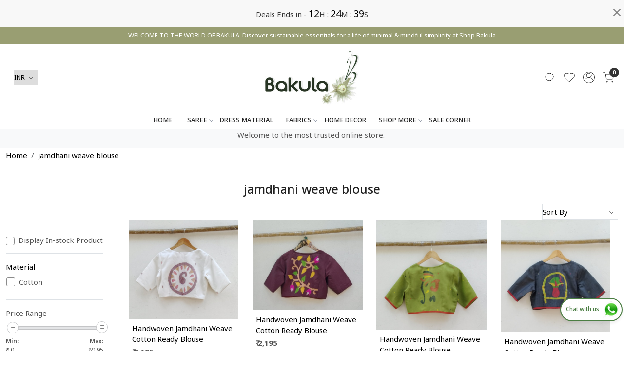

--- FILE ---
content_type: text/html; charset=UTF-8
request_url: https://www.shopbakula.in/tags/jamdhani-weave-blouse
body_size: 27003
content:
<!DOCTYPE html><html lang="en">
<head>
    <meta http-equiv="Content-Type" content="text/html; charset=utf-8" /><meta charset="utf-8">
<meta name="viewport" content="width=device-width, initial-scale=1">
     <meta name="robots" content="index,follow"/>        
 




    <title>jamdhani weave blouse</title>
    <meta name="keywords" content="jamdhani weave blouse"/>    <meta name="description" content="jamdhani weave blouse"/>
<!--Store Favicons -->
    <link href="https://cdn.shopaccino.com/shopbakula/images/1085cropped-favicon.6dc489cc-4e1c-430f-9adc-bb892ce0dcd8-180x180.ico?v=651" type="icon" rel="icon"/><link href="https://cdn.shopaccino.com/shopbakula/images/1085cropped-favicon.6dc489cc-4e1c-430f-9adc-bb892ce0dcd8-180x180.ico?v=651" type="icon" rel="shortcut icon"/>
<link href="//accounts.google.com" rel="preconnect" crossorigin="anonymous"/><link href="//fonts.googleapis.com" rel="preconnect"/><link href="//fonts.gstatic.com" rel="preconnect" crossorigin="anonymous"/>
<link href="//www.googletagmanager.com" rel="dns-prefetch"/>
<link href="//connect.facebook.net" rel="dns-prefetch"/><link href="//googleads.g.doubleclick.net" rel="dns-prefetch"/>


    <link href="/img/apple-touch-icon.png" rel="apple-touch-icon" sizes="57x57"/>    <link href="/img/apple-touch-icon-precomposed.png" rel="apple-touch-icon-precomposed" sizes="57x57"/>
                        <link rel="canonical" href="https://www.shopbakula.in/tags/jamdhani-weave-blouse" />        

    
	<link rel="stylesheet" type="text/css" href="/css/assets/plugins/bootstrap-5.3.3/css/bootstrap.min.css" as="style"/>
	<link rel="stylesheet" type="text/css" href="/css/style.min.css?v=651" as="style"/>
	<link rel="stylesheet" type="text/css" href="/css/theme.css?v=651" as="style"/>

	<script type="text/javascript" src="/js/jquery-3.6.0.min.js" rel="preload"></script>

	<script type="text/javascript" src="/js/lazysizes-5.3.2.min.js" rel="preload"></script>

	<link rel="stylesheet" type="text/css" href="/css/assets/plugins/bootstrap-icons-1.11.3/bootstrap-icons.min.css" as="style" defer="defer"/>

	<link rel="stylesheet" type="text/css" href="/css/assets/plugins/jquery-ui-1.13.1/jquery-ui.min.css" as="style" async="async"/>

	<link rel="stylesheet" type="text/css" href="/css/assets/plugins/intl-tel-input/css/intlTelInput.min.css"/>

	<script type="text/javascript" src="/css/assets/plugins/intl-tel-input/js/intlTelInput.min.js"></script>
    <script type="text/javascript">
//<![CDATA[
jQuery(function($){
              Theme.Utils.Category.quickView();
         });
        
//]]>
</script>    <style type="text/css">
 body {  background-repeat: repeat !important; font-size: 15px !important; } 
 .header-txt, .header-topbar, .header-txt a {  background-color: #999e72 !important; color: #ffffff !important; } 
 @media (min-width: 768px) { 
 } 
 @media (max-width: 991px) { 
 } 
 .footer-links .h4, .footer-links h4, .footer-links h5, .social-hold h4, .store-policies li::after {  color: #ffffff !important; text-transform: uppercase !important; } 
 footer {  color: #ffffff !important; } 
 footer a {  color: #ffffff !important; } 
 footer a:hover {  color: #ffffff !important; } 
 p {  font-size: 15px !important; } 
 a, .btn-link, .pagination > li:first-child > a, .pagination > li:first-child > span,  .btn-link, .progress-steps li.active, .progress-steps li.active .stronger, .pagination > li > a, .pagination > li > span {  font-size: 15px; color: #000000; } 
 a:hover, .btn-link:hover {  font-size: 15px; } 
 h1 {  font-size: 25px !important; } 
 h2 {  font-size: 24px !important; } 
 h3 {  font-size: 20px !important; } 
 h4 {  font-size: 18px !important; } 
 h5 {  font-size: 17px !important; } 
 h6 {  font-size: 16px !important; } 
 p {  font-size: 15px !important; } 
.shoppingcart .cart-icon span, .searchbar .theme-btn, .btn-primary, .list-group-item.active, .dropdown-item:active {  background-color: #283220 !important; border-color: #283220 !important; font-size: 14px !important; color: #ffffff !important; } 
.dropdown-item:active, .description-all-tabs .nav-tabs .nav-item.show .nav-link,.description-all-tabs .nav-tabs .nav-link.active {  background-color: #283220 !important; color: #ffffff !important; } 
.btn-outline, .btn-outline-primary{  border-color: #283220 !important; color: #283220 !important; font-size: 14px !important; } 
.btn-wishlist{  font-size: 14px !important; } 
.searchbar .input-group-btn:hover, .btn-primary:hover, .btn-primary:focus, .btn-primary:active, .btn-outline-primary:hover, .btn-outline-primary:focus, .btn-outline-primary:active, .btn-outline-primary.active {  background-color: #4b712d !important; border-color: #4b712d !important; font-size: 14px !important; color: #ffffff !important; } 
.theme_border, .border-primary, .tabsborder.active {  border-color: #283220 !important; } 
 @media (min-width: 992px) { 
 .nav-menu > li > a, .h-unsticky #header-option3 .nav-menu > li > a {  font-size: 13px !important; color: #252525 !important; text-transform: uppercase !important; } 
 .nav-menu > li:hover > a, .nav-menu > li.active > a, .nav-menu > li.focus > a {  font-size: 13px !important; color: #999e72 !important; } 
 .nav-dropdown > li > a {  font-size: 13px !important; color: #252525 !important; text-transform: uppercase !important; } 
 .nav-dropdown > li > a:hover, .nav-dropdown > li > a:focus {  font-size: 13px !important; color: #999e72 !important; } 
 .navigation-portrait .nav-dropdown > li > ul > li > a {  font-size: 13px !important; color: #252525 !important; text-transform: uppercase !important; } 
 .navigation-portrait .nav-dropdown > li > ul > li > a:hover, .navigation-portrait .nav-dropdown > li > ul > li > a:focus {  font-size: 13px !important; color: #999e72 !important; } 
.radio label::before, .checkbox label::before { border-color:#000000; } 
 .teaser > div.link > a:hover > span.shop-btn,.product-display:hover span.btn, .theme-circle, ul.slimmenu li ul li a:hover, .bs-wizard > .bs-wizard-step.active > .progress > .progress-bar, .bs-wizard > .bs-wizard-step.active > .bs-wizard-dot, .bs-wizard > .bs-wizard-step.active > .bs-wizard-dot:after, .green-black ul.dropdown ul li.hover, .green-black ul.dropdown ul li:hover, .mobile-slide .carousel-indicators .active, .filter-panel .radio label::after { background-color:#283220; color:#ffffff; }  
 } 
 .quick-modal-box {  font-size: 15px !important; } 
 </style>    
            <style>
@import url('https://fonts.googleapis.com/css2?family=Noto+Sans:wght@300;400;500;600;700&display=swap');
@import url('https://fonts.googleapis.com/css2?family=Gloock&display=swap');
/* font-family: 'Gloock', serif; */
body{
    font-family: 'Noto Sans', sans-serif;
    font-weight: 400;
}
h1, h2, h3, h4, h5, h6, .h1, h2, .h3, .h4, .h5, .h6{
    font-weight: 500;
}
.logo-hold #logo img{
    max-width: 200px;
}
.btn, .btn-primary, .btn-outline-primary{
    border-radius: 0px !important;
    padding: 9px 28px !important;
    text-transform: uppercase;
    letter-spacing: 0.5px;
}
#carousel-example-controls-4647 .hero-slide-heading, .home-slider .hero-slide-heading{
    font-family: 'Gloock', serif;
    font-size: 45px !important;
    text-transform: uppercase;
    letter-spacing: 5px;
}
/* ----------------header------css--------start------------- */
.header-txt .row .col-12{
    font-size: 13px !important;
}
.nav-menu  li  a{
    font-weight: 500;
}
.toppanel-hold svg{
    width: 24px !important;
    height: 24px !important;
}
/* ----------------header------css--------end------------- */

/* ---------------all----------css-----------start----------- */
#image_with_text_4649 h2, #featured_categories_4650 h2, #featured_products_4651 h2, #featured_products_4653 h2, #featured_products_4654 h2, #featured_products_4655 h2, #testimonials_4658 h2{
    font-size: 20px !important;
    text-transform: uppercase;
    font-weight: 700;
    color: #283220  !important;
}
#testimonials_4658 h2{
    color: #fff !important;
}
#carousel-example-controls-4647 .btn-primary, .home-slider .btn-primary{
    background-color: #fff !important;
    border-color: #fff !important;
    padding: 10px 35px !important;
    text-transform: capitalize;
    font-size: 16px !important;
    color:#000 !important;
}
#carousel-example-controls-4647 .btn-primary:hover, .home-slider .btn-primary:hover{
    background-color: #999e72 !important;
    border-color: #999e72 !important;
    color: #fff !important;
}
#carousel-example-controls-4647  .hero-caption p, .home-slider .hero-caption p{
    font-size: 18px !important;
    text-transform: uppercase;
    letter-spacing: 4px;
    font-family: 'Gloock', serif;
}
#div_text_column_images_4648 .text-caption .h4{
    font-size: 11px !important;
    color: #393939 !important;
    letter-spacing: 0.8px;
    margin-bottom: 0.2rem ;
}
#text_column_images_4648 .container .row .col-12.mb-5{
    display: none !important;
}
#text_column_images_4648 .text-cl-img-hold .figure-hold{
    max-width: 60px;
    margin: 0px auto;
}
#text_column_images_4648, #featured_categories_4650, #featured_product_tabs_4653, #featured_product_tabs_4654{
    box-shadow: 0 1px 6px 0 rgb(239 239 239);
    position: relative;
}
#image_with_text_4649 .row .col-md-6:first-child{
    text-align: center;
}
#image_with_text_4649 .custom-text  {
    margin-top: 1.5rem;
    font-size: 18px !important;
    color: #283220;
    font-weight: 400;
  }
  #image_with_text_4649 .custom-text + div{
    font-size: 14px !important;
    color:#000 !important; 
  }
#featured_categories_4650{
    border-top: 1px solid #cccccc;
}
#div_featured_categories_4650 .home-category a figure{
    position: relative;
    display: block;
    overflow: hidden;
    padding-bottom:120.980% ;
}
#div_featured_categories_4650 .home-category a figure img{
    position: absolute;
    top: 0px;
    left: 0px;
    max-width: 100%;
    max-height: 100%;
    width: 100%;
    height: 100%;
    object-position: center;
    object-fit: cover;
    -webkit-transition: all 0.4s ease;
    -moz-transition: all 0.4s ease;
    -ms-transition: all 0.4s ease;
    -o-transition: all 0.4s ease;
    transition: all 0.4s ease;
    -webkit-backface-visibility: hidden;
    backface-visibility: hidden;
}
.home-category figure img:hover
    {                
        -webkit-transform:scale(1.1);
        -moz-transform:scale(1.1);
        -ms-transform:scale(1.1);
        -o-transform:scale(1.1);
        transform:scale(1.1)
    }
#div_featured_categories_4650 .home-category {
    position: relative;
    margin-bottom: 0rem;
}
#div_featured_categories_4650 .home-category .category-caption {
    position: absolute;
    left: 40px;
    bottom: 40px;
    text-align: left !important;
}
#div_featured_categories_4650 .home-category .category-caption .btn{
    display: block !important;
    background-color: #fff !important;
border-color: #fff !important;
color: #000 !important;
}
#div_featured_categories_4650 .home-category:hover .category-caption .btn{
    background-color: #999e72 !important;
    border-color: #999e72 !important;
    color: #fff !important;
}
#div_featured_categories_4650 .home-category .category-caption h3{
    color: #fff !important;
    font-size: 25px !important;
    text-transform: uppercase;
    letter-spacing: 0.5px;
    font-weight: 400;
}
.teaser .teaser-item-div .product-list-title{
    padding: 0px 7px;
}

.teaser .teaser-item-div  a  .teaser-name{
    color: #000 !important;
    font-weight: 400;
    letter-spacing: 0.3;
}
.teaser .teaser-item-div  a  .price-varient-block{
    margin-top: 0.5rem;
}
.teaser .teaser-item-div{
    transition: all 0.4s ease-in-out;
    -webkit-transition: all 0.4s ease-in-out;
    padding-bottom: 1rem;
}
.teaser .teaser-item-div:hover{
transform: translateY(-7px);
box-shadow: rgba(17, 17, 26, 0.05) 0px 4px 16px, rgba(17, 17, 26, 0.05) 0px 8px 32px;
}
#footer-bottom{
    background-color: transparent !important;
}
#footer-bottom .row .col-md-9, #footer-bottom .row .col-md-3{
    width: 100% !important;
    text-align: center !important;
}
#footer-bottom, #footer-bottom a{
    font-size: 12px !important;
    color: #fff !important;
}
footer{
    background-image: url('https://cdn.shopaccino.com/shopbakula/images/footer-bg-img-674021.jpg');
    background-position: center;
    background-size: cover;
}
footer .h4{
    font-size: 14px !important;
    letter-spacing: 0.8px;
}
footer a{
    font-size: 12px !important;
    font-weight: 300;
}
#footer-bottom .store-policies ul li a{
    border-bottom: 1px solid #fff;
}
#div_text_column_images_4656 .text-cl-img-hold .text-caption .h4{
    font-size: 12px !important;
    color: #393939 !important;
    letter-spacing: 0.8px;
    margin-bottom: 0.2rem;
    text-transform: uppercase;
}
.footer-logo {
    max-width: 190px !important;
    margin-bottom: 10px;
}
#testimonials_4658{
    background-image: url('https://cdn.shopaccino.com/shopbakula/images/test-monial-bg-921175.jpg');
    background-repeat: no-repeat;
    background-size: cover !important;
}
#div_testimonials_4658 .testi-quote-caption > p{
    font-size: 14px !important;
    font-style: italic;
    font-weight: 300;
}
#div_testimonials_4658 .testi-quote-caption  p.cstr-name{
text-transform: uppercase;
letter-spacing: 0.8px;
font-style: normal;
margin-top: 1.5rem ;
}
#testimonials_4658 h2{
    position: relative;
}
#testimonials_4658 h2::before{
    content: '';
    background-image: url('https://cdn.shopaccino.com/shopbakula/images/test-img-943163.png');
    background-position: center;
    background-repeat: no-repeat;
    width: 38px;
    height: 25px;
    position: absolute;
    top: -40px;
    left: 0px;
    right: 0px;
    margin: 0px auto;
}
#div_testimonials_4658 .slick-prev, #div_testimonials_4658 .slick-next{
    box-shadow: none !important;
}
/* ---------------all----------css-----------end----------- */

/* ------------------space-------css--------start--------------- */
#carousel-example-controls-4647{
    margin-bottom: 0rem !important;
}
#text_column_images_4648{
    padding-bottom: 0rem !important;
    padding-top: 2rem !important;
}
#image_with_text_4649{
    padding-top: 1.9rem;
    padding-bottom: 1.4rem !important;
}
#image_with_text_4649 .custom-text + div{
    margin-top: 1.5rem !important;
    margin-bottom: 2.3rem !important;
}
#div_featured_categories_4650{
    padding-top: 0.5rem !important;
}
#div_featured_categories_4650 .mb-3.animated{
    margin-bottom: 0rem !important;
}
#featured_product_tabs_4651{
    padding-top: 2rem !important;
}
#featured_products_4651 .container .row .col-12.mb-3{
    margin-bottom: 1.6rem !important;
}
#image_with_text_overlay_4652{
    padding-top: 0rem !important;
}
#featured_product_tabs_4651{
    padding-bottom: 1rem !important;
}
#featured_products_4653 .row .col-12.mb-3{
    margin-bottom: 1.7rem !important;
}
#featured_products_4654 .row .col-12.mb-3{
    margin-bottom: 1.5rem !important;
}
#image_with_text_overlay_4652{
    padding-bottom: 0rem !important;
}
#featured_product_tabs_4653{
    padding-top: 2.8rem !important;
}
#featured_product_tabs_4653{
    padding-bottom: 0.5rem !important;
}
#featured_product_tabs_4654{
    padding-top: 2.3rem !important;
}
#featured_product_tabs_4654{
    padding-bottom: 0.5rem !important;
}
#featured_product_tabs_4655{
    padding-top: 2.3rem !important;
}
#featured_product_tabs_4655 .row .col-12.mb-3{
    margin-bottom: 1.5rem !important;
}
#footer-top .footer-links-hold{
    padding-bottom: 1rem !important;
}
.footer-logo img{
    max-width: 200px;
}
#text_column_images_4656{
    padding-bottom: 0rem !important;
}
#custom_content_4657 .inst-story {
    max-height: 348px;
    overflow: hidden;
}
#text_column_images_4656 .container > .row .col-12.mb-5{
    display: none !important;
}
#custom_content_4657{
    padding-bottom: 1rem !important;
}
#testimonials_4658{
    padding-top: 7.5rem !important;
    padding-bottom: 6rem !important;
}
#div_testimonials_4658 .testi-quote-caption p {
    color: #fff !important;
}
.home-slider .slick-dots{
    bottom: -28px;
}
/* ------------------space-------css--------end--------------- */

/* -------------------desktop-------css--------start---------- */
@media screen and (min-width: 768px) {
    .bt-slider .hero-caption.middle_left{
    left: 6% !important;
}
#div_text_column_images_4648{
    max-width: 800px;
    margin: 0px auto;
}
#div_text_column_images_4656{
    max-width: 900px;
    margin: 0px auto;
}
#image_with_text_4649 .row .col-md-6:first-child{
    text-align: right;
}
#image_with_text_4649 .row .col-md-6 .py-3  {
    padding-left: 4rem !important;
    max-width: 500px;
}
#div_featured_categories_4650{
    --bs-gutter-y: 1rem !important;
    --bs-gutter-x: 2rem !important;
}
.teaser .teaser-item-div {
    margin: 0 0.9rem;
}
#div_testimonials_4658 .testi-quote-caption p{
    color: #fff !important;
}
#div_testimonials_4658 .testi-quote-caption {
    max-width: 600px;
    margin: 0px auto;
}
#div_testimonials_4658{
    max-width: 900px;
    margin: 0px auto;
}
.hero-caption.middle_left {
    left: 89px;
}
#div_text_column_images_4656 .text-cl-img-hold .figure-hold{
    max-width: 70px;
    margin:0px auto;
}
}
/* -------------------desktop-------css--------end---------- */

/* ------------------mobile-----css----------start---------- */
@media screen and (max-width: 767px) {
footer{
    background-attachment: fixed;
}
#custom_content_4657 .inst-story {
    max-height: 180px;
    overflow: hidden;
}
#div_text_column_images_4648 .col-6{
    width: 25% !important;
}
#div_text_column_images_4648 .text-caption .h4 {
    font-size: 10px !important;}
    #carousel-example-controls-4647 .hero-slide-heading, .home-slider .hero-slide-heading{
        font-size: 25px !important;
    }
    #carousel-example-controls-4647 .hero-caption p {
        font-size: 16px !important;}
        #carousel-example-controls-4647 .hero-caption, .home-slider .hero-caption{
            position: absolute !important;
            background-color: transparent;
            top: 63% !important;
        }
        #image_with_text_4649 .row .col-md-6 .py-3{
            padding-top: 2rem !important;
        }
        #image_with_text_4649{
            padding-bottom: 0.5rem !important;
        }
        #featured_categories_4650{
            padding-top: 3rem !important;
            padding-bottom: 3rem !important;
        }
        #image_with_text_4649 h2, #featured_categories_4650 h2, #featured_products_4651 h2, #featured_products_4653 h2, #featured_products_4654 h2, #featured_products_4655 h2, #testimonials_4658 h2 {
            font-size: 18px !important;}
    #div_featured_categories_4650 .mb-3.col-md-4{
        width: 50% !important;
     

    }
    #div_featured_categories_4650{
        --bs-gutter-y: 0.5rem !important;
        --bs-gutter-x: 0.5rem !important;
    }
    #div_featured_categories_4650 .home-category{
        margin-bottom: 0rem !important;
    }
    #div_featured_categories_4650 .home-category figure{
        margin-bottom: 0rem !important;
    }
    #div_featured_categories_4650 .home-category .category-caption .btn{
        font-size: 13px !important;
        padding: 6px 16px !important;
    }
    #div_featured_categories_4650 .home-category .category-caption h3{
        font-size: 18px !important;
    }
    #div_featured_categories_4650 .home-category .category-caption {
        position: absolute;
        left: 10px;
        bottom: 10px;}
        #featured_product_tabs_4651{
            padding-top: 1.5rem !important;
        }
        #featured_products_4651 .container .row .col-12.mb-3 {
            margin-bottom: 1rem !important;
        }
        #featured_products_4651{
            padding-bottom: 0.5rem !important;
        }
        #featured_product_tabs_4653 {
            padding-top: 2rem !important;
        }
        #featured_products_4653 .row .col-12.mb-3 {
            margin-bottom: 1rem !important;
        }
        #featured_products_4653{
            padding-bottom: 1rem !important;
        }
        #featured_product_tabs_4654 {
            padding-top: 2rem !important;
        }
        #featured_products_4654{
            padding-bottom: 1rem !important;
        }
        #featured_product_tabs_4655 {
            padding-top: 2rem !important;
        }
        #featured_product_tabs_4655{
            padding-bottom: 0rem !important;
        }
        #testimonials_4658 {
            padding-top: 6.5rem !important;
            padding-bottom: 4rem !important;
        }
        #custom_content_4657{
            padding-top: 0.5rem !important;
        }
        #text_column_images_4656{
            padding-top: 0.5rem !important;
        }
        #footer-top .footer-links-hold {
          padding-top: 1.7rem !important;
        }
        #footer-top .f-nav{
            text-align: center !important;
        }
        .footer-logo img {
            max-width: 170px;
        }
        #div_text_column_images_4656 .text-cl-img-hold .text-caption .h4 {
            font-size: 11px !important;
        }
        .navigation-portrait .nav-menu li a{
            text-transform: uppercase;
            font-size: 13px !important;
        }
        #carousel-example-controls-4647 .btn-primary{
            padding: 8px 23px !important;
            margin-top: 1rem;
        }
        #div_featured_categories_4650{
            justify-content: center;
        }
        #div_text_column_images_4656 .text-cl-img-hold .figure-hold{
            max-width: 60px;
            margin: 0px auto;
        }
        .footer-logo {
            max-width: 190px !important;
            margin: 0px auto;
            margin-bottom: 10px;
        }

}
/* ------------------mobile-----css----------end---------- */
.what_app {
    position: fixed;
    right: 3px;
    bottom: 44px;
    z-index: 999;
}

.what_app a {
    display: inline-block;
    cursor: pointer;
    text-decoration: none;
    color: #4B7E43 !important;
    font-size: 14px;
    background-color: #fff;
    padding: 5px 5px 5px 10px;
    box-shadow: 0px 5px 5px 0px rgb(0 0 0 / 5%);
    border-radius: 25px;
    border: 2px solid #4B7E43;
    transition: all 0.3s linear;
    color: #4B7E43;
}
.what_app a img {
    padding-left: 5px;
}

.what_app a span{
color: #4B7E43 !important;
    font-weight: 500;
}
#footer-top .social-hold li i {
    padding: 3px 7px;
    width: 50px;
    height: 50px;
    border-radius: 50%;
    text-align: center;
    line-height: 50px;
    vertical-align: middle;
    margin-right: 5px;
    background-color: #fff !important;
    color: #000 !important;
    font-size: 19px !important;
}

</style><script type="text/javascript">
//<![CDATA[
    window.BRAND_STORE_ID = 8177;
    window.BRAND_STORE_CURRENCY_SYMBOL_POSTFIX = 0;
    window.IS_WHOLESALER = 0;
    window.IS_B2B_QUANTITY_MULTIPLE = 0;
    window.BRAND_STORE_LANGUAGE = 'en';
    
    //Set Global Variables
    window.Store = window.Store || {};  // create if not exists
    Store.StoreConfig = Object.assign({"id":"8177","store_website_url":"www.shopbakula.in","store_domain_name":"shopbakula","is_multi_variant_add_cart_enabled":0,"language_code":"en","store_country_id":"101"}, Store.StoreConfig || {});
    Store.TemplateConfig = Object.assign({"is_b2b_quantity_multiple":0,"show_sidebar_on_addcart":1,"is_get_quote":0,"is_customer_register_in_popup":1,"show_discount_percent_on_product":0,"show_discount_percent_on_product_round_off":1}, Store.TemplateConfig || {});
    Store.CustomerConfig = Object.assign({"is_wholesaler":0}, Store.CustomerConfig || {});
    Store.AppConfig = Object.assign({"is_gold_rate":0}, Store.AppConfig || {});
//]]>
</script>    
        
<!-- Begin Google Tag Manager -->
<script>
(function(w,d,s,l,i){
w[l]=w[l]||[];
w[l].push({'gtm.start': new Date().getTime(),event:'gtm.js'});
var f=d.getElementsByTagName(s)[0],j=d.createElement(s),dl=l!='dataLayer'?'&l='+l:'';
j.async=true;
j.src='https://www.googletagmanager.com/gtm.js?id='+i+dl;
f.parentNode.insertBefore(j,f);
})(window,document,'script','dataLayer','GTM-TKLW66J');
</script>
<!-- End Google Tag Manager -->
<!-- Begin Google Analytics Tag -->
 <script type="text/javascript">
 var gaProperty = 'G-LKHDKM616J';
 var disableStr = 'ga-disable-' + gaProperty;
 if (document.cookie.indexOf(disableStr + '=true') > -1) {
 window[disableStr] = true;
 }
 function gaOptout() {
 document.cookie = disableStr + '=true; expires=Thu, 31 Dec 2099 23:59:59 UTC; path=/';
 window[disableStr] = true;
 }
 </script>
<script async src="https://www.googletagmanager.com/gtag/js?id=G-LKHDKM616J"></script>
<script>
 window.dataLayer = window.dataLayer || [];
 function gtag(){dataLayer.push(arguments);}
 gtag('js', new Date());
 gtag('config', 'G-LKHDKM616J');
</script>
 <!-- End Google Analytics Tag -->
<!-- Facebook Page View Code -->
<script type="text/javascript">
!function(f,b,e,v,n,t,s){if(f.fbq)return;n=f.fbq=function(){n.callMethod?n.callMethod.apply(n,arguments):n.queue.push(arguments)}; 
if(!f._fbq)f._fbq=n;n.push=n;n.loaded=!0;n.version='2.0';n.queue=[];t=b.createElement(e);t.async=!0;t.src=v;s=b.getElementsByTagName(e)[0]; 
s.parentNode.insertBefore(t,s)}(window,document,'script','https://connect.facebook.net/en_US/fbevents.js');
fbq('init', '1209193483044154'); 
fbq('track', 'PageView'); 
</script> 
<noscript><img height='1' width='1' alt='Facebook' style='display:none' src='https://www.facebook.com/tr?id=1209193483044154&ev=PageView&eid=1769321115362&noscript=1' /></noscript> 
<!-- End Facebook Page View Code --> 
        
    <script type="text/javascript">
//<![CDATA[
var googleRecaptchaSiteKey = '6Le_DCQoAAAAAKIAmxvICOZnkSVhXsOkq1qQnEh5';
//]]>
</script></head>

<body>
            <noscript><iframe src='https://www.googletagmanager.com/ns.html?id=GTM-TKLW66J' height="0" width="0" style="display:none;visibility:hidden"></iframe></noscript> 

            <div class="alert m-0 p-0 py-1 text-center rounded-0 home-dd-timer bg-white" role="alert">
        <a href="/pages/dailydeals" class="d-flex align-items-center justify-content-center">
            <ul class="list-inline m-0 p-0">
                <li class="list-inline-item m-0 hm-dd-title">Deals Ends in -</li>
                <li class="list-inline-item m-0 hours1"><span id="hours1"></span><span>H</span> :</li>
                <li class="list-inline-item m-0 minutes1"><span id="minutes1"></span><span>M</span> :</li>
                <li class="list-inline-item m-0 seconds1"><span id="seconds1"></span><span>S</span></li>
            </ul>
        </a>
        <input type="hidden" name="endtime" id="timerEndTime" value="Jan 25, 2026 23:59:59" />
        <button type="button" class="position-absolute btn-close close" data-bs-dismiss="alert" aria-label="Close"></button>
    </div>

    <script type="text/javascript">
        const second1 = 1000,
        minute1 = second1 * 60,
        hour1 = minute1 * 60,
        day1 = hour1 * 24;
        let endtime1 = $('#timerEndTime').val();
        let countDown1 = new Date(endtime1).getTime(),
        x1 = setInterval(function() {
            now1 = new Date();
            now1 = now1.toLocaleString("en-US", { timeZone: "Asia/Kolkata" });
            now1 = new Date(now1);

            distance1 = countDown1 - now1;
            let pre_hours = "";
            let pre_minutes = "";
            let pre_seconds1 = "";
            if(Math.round(hour1) < 10) {
                pre_hours = 0;
            }
            if(Math.round(minutes1) < 10) {
                pre_minutes = 0;
            }
            if(Math.round(seconds1) < 10) {
                pre_seconds = 0;
            }

            document.getElementById('hours1').innerText = Math.floor((distance1 % (day1)) / (hour1)),
            document.getElementById('minutes1').innerText = Math.floor((distance1 % (hour1)) / (minute1)),
            document.getElementById('seconds1').innerText = Math.floor((distance1 % (minute1)) / second1);
        }, second1);
    </script>
        
                
        <div role="alert" class="alert border-0 m-0 p-0 rounded-0 alert-dismissible fade show bg-dark text-white header-txt">
        <div class="container-fluid">
            <div class="row">
                <div class="col-12 py-2 text-center">
                    WELCOME TO THE WORLD OF BAKULA. Discover sustainable essentials for a life of minimal & mindful simplicity at Shop Bakula                </div>
            </div>
        </div>
        <button type="button" class="d-block d-sm-none p-3 btn-close" data-bs-dismiss="alert" aria-label="Close"></button>
    </div>
    
    <div class="bg-white header-height"></div>
        <header id="header" class="sticky-top header_inner">
        <div class="container-screen">
                        <div id="header-option1">
    <div id="sticky-mhead"></div>
    <div class="clearfix">
        <div class="clearfix mobile-header">
            <div class="container-fluid">
                <div class="row g-0 g-lg-4 d-flex align-items-center mobile-logo">
                                                    <div class="col-2 col-md-4 col-lg-3 d-flex align-items-center">
                                <div class="position-relative me-3 m-nav-icon"><div class="animate fadeIn nav-toggle"></div></div>
                                <div class="d-none d-md-block">
                                                                                                                                                    <div class="my-1 d-inline-block mr-auto language-hold">
                                        <ul class="list-inline m-0 p-0">
                                                                                                                                                                                                                                                                  <li class="list-inline-item">
                                                              <form action="/store_currencies/currency" class="m-0 form-inline" id="StoreCurrencyCurrencyForm" method="post" accept-charset="utf-8"><div style="display:none;"><input type="hidden" name="_method" value="POST"/><input type="hidden" name="data[_Token][key]" value="39f6b6d94bd10f2b6da18fc86c9e08fb7ac96541abbcad5f5d8dc21601f7fe91f573eefc92aafdd94c654b5881011560e8787dc4098eb71352437b466fe4bec5" id="Token1138734030" autocomplete="off"/></div>                                                                 <div class="header-currency">
                                                                     <div class="position-relative d-inline-block select-hold">
                                                                         <div class="select">
                                                                             <select name="data[StoreCurrency][currency_id]" id="currency_id" aria-label="Currency" class="border small position-relative currency-dropdown pl-1">
<option value="1" selected="selected">INR</option>
</select>                                                                         </div>
                                                                         <div class="position-absolute select__arrow"></div>
                                                                     </div>
                                                                 </div>
                                                              <div style="display:none;"><input type="hidden" name="data[_Token][fields]" value="652160fc564b397a5d00eb31029a8bf5cb17e48b%3A" id="TokenFields2113781551" autocomplete="off"/><input type="hidden" name="data[_Token][unlocked]" value="" id="TokenUnlocked152623122" autocomplete="off"/></div></form>                                                         </li>
                                                                                                                                                                                                         
                                                                                                                                                                                </ul>
                                    </div>                                     
                                 </div>
                            </div>
                            <div class="col-5 col-md-4 col-lg-6">
                                <div class="text-md-center logo-hold logo-pos-center">
                                    <div id="logo">
                                                                                    <a href="/" title="Home" class="d-block ratio" style="--bs-aspect-ratio: 59.00%"><img src="https://cdn.shopaccino.com/shopbakula/images/logo-656299headerlogo-288091801608152_header_logo.jpg?v=651" alt="shopbakula" class="img-fluid"/></a>                                                                            </div>
                                </div>
                            </div>
                        
                        <div class="col-5 col-md-4 col-lg-3">
                            <div class="d-flex justify-content-end align-items-center toppanel-hold">
                                                                
                                
                                    <div class="search-toggle">
                                        <a role="link" tabindex="0" class="search-icon px-2 icon-search" title="Search"><svg class="svg-size ico-srch" viewBox="0 0 24 24" width="25" height="25" stroke="currentColor" stroke-width="1" fill="none" stroke-linecap="round" stroke-linejoin="round"><circle cx="11" cy="11" r="8"></circle><line x1="21" y1="21" x2="16.65" y2="16.65"></line></svg></a>
                                        <a role="link" tabindex="0" class="search-icon px-2 icon-close" title="Search"><svg class="svg-size ico-close" viewBox="0 0 24 24" width="25" height="25" stroke="currentColor" stroke-width="1" fill="none" stroke-linecap="round" stroke-linejoin="round" class="css-i6dzq1"><line x1="18" y1="6" x2="6" y2="18"></line><line x1="6" y1="6" x2="18" y2="18"></line></svg></a>
                                    </div>
                                    <div class="head-wish">
                                        <a class="px-2 d-flex btn_login_popup" href="/myaccount/wishlist">
                                            <i class="fa fa-star-o d-none" aria-hidden="true"></i>
                                            <svg class="svg-size" viewBox="0 0 24 24" width="25" height="25" stroke="currentColor" stroke-width="1" fill="none" stroke-linecap="round" stroke-linejoin="round" class="css-i6dzq1"><title>Wishlist</title><path d="M20.84 4.61a5.5 5.5 0 0 0-7.78 0L12 5.67l-1.06-1.06a5.5 5.5 0 0 0-7.78 7.78l1.06 1.06L12 21.23l7.78-7.78 1.06-1.06a5.5 5.5 0 0 0 0-7.78z"></path></svg>
                                        </a>
                                    </div>
                                    <div class="clearfix">
                                        <div class="clear top-login-dtp">
                                                                                            <a class="px-2 d-flex btn_login_popup" href="#" id="user_profile" aria-label="Accounts">
                                                    <svg class="svg-size" role="presentation" viewBox="0 0 20 20" width="23" height="23" stroke-width="1" >
                                                    <title>Account</title>
                                                      <g transform="translate(1 1)" stroke="currentColor" fill="none" fill-rule="evenodd" stroke-linecap="square">
                                                        <path d="M0 18c0-4.5188182 3.663-8.18181818 8.18181818-8.18181818h1.63636364C14.337 9.81818182 18 13.4811818 18 18"></path>
                                                        <circle cx="9" cy="4.90909091" r="4.90909091"></circle>
                                                      </g>
                                                    </svg>
                                                </a>
                                                                                    </div>
                                        <div class="top-login">
                                                                                  </div>
                                    </div>

                                    <div class="shoppingcart">
                                        <div id="div-drop-cart" class="position-relative">
                                            <div class="position-relative cd-cart-trigger">
                                                <a href="/store_carts/cart" title="Shopping Bag" class="d-flex px-2 cart-icon align-items-center">
                                                    <span class="position-absolute rounded-circle badge badge-primary bg-dark text-white">0</span>
                                                    <svg class="svg-size" viewBox="0 0 24 24" width="25" height="25" stroke="currentColor" stroke-width="1" fill="none" stroke-linecap="round" stroke-linejoin="round" class="css-i6dzq1"><circle cx="9" cy="21" r="1"></circle><circle cx="20" cy="21" r="1"></circle><path d="M1 1h4l2.68 13.39a2 2 0 0 0 2 1.61h9.72a2 2 0 0 0 2-1.61L23 6H6"></path></svg>
                                               </a>
                                            </div>
                                        </div>
                                    </div>

                                                            </div>
                        </div>
                </div>
            </div>
        </div>
        <div class="mobile-header-height d-block d-md-none"></div>
        <div class="text-lg-center menu-bar">   
            <nav id="navigation1" class="d-block position-relative w-100 navigation d-none d-md-block">
    <div class="animate fadeIn nav-toggle d-none"></div>
    <div class="nav-menus-wrapper">
                
        <ul class="m-0 list-inline nav-menu">
                                    <li class="list-inline-item"><a href="/">Home</a></li>
                                <li class="list-inline-item"><a href="/categories/saree">Saree</a><ul class="nav-dropdown"><li><a href="/categories/silk">SILK</a></li></ul></li><li><a href="/categories/dress-material">Dress Material</a></li><li class="list-inline-item"><a href="/categories/fabrics">Fabrics</a><ul class="nav-dropdown"><li class="list-inline-item"><a href="/categories/handblock-print">HandBlock Print</a><ul class="nav-dropdown"><li><a href="/categories/ajrakhbatik">Ajrakh/Batik</a></li><li><a href="/categories/sanganerdabubagru">Sanganer/Dabu/Bagru</a></li></ul></li><li class="list-inline-item"><a href="/categories/ikkat-collection">Ikkat Collection</a><ul class="nav-dropdown"><li><a href="/categories/ikat-cotton">Ikat Cotton</a></li><li><a href="/categories/indonesian-ikat">Ikat Silk</a></li></ul></li><li><a href="/categories/kalamkari">Kalamkari</a></li><li><a href="/categories/silk-fabrics">Silk Fabrics</a></li><li><a href="/categories/south-cottonwoven-cotton">South Cotton/Woven Cotton</a></li></ul></li><li><a href="/categories/home-decor">Home Decor</a></li><li class="list-inline-item"><a href="/categories/shop-more">SHOP MORE</a><ul class="nav-dropdown"><li><a href="/categories/dupattas-and-stoles">Dupattas and Stoles</a></li><li><a href="/categories/jewelry">Jewelry</a></li><li><a href="/categories/bags">Bags</a></li><li><a href="/categories/blouse-basket">Blouse Basket</a></li><li><a href="/categories/books">Books</a></li></ul></li><li><a href="/categories/sale-corner">Sale Corner</a></li>
                                            

                                                                                                                        
        </ul>
    </div>
</nav>        </div>
    </div>
    <form action="/products/search" class="w-100 form-search" id="ProductsSearchForm" method="get" accept-charset="utf-8">        <div class="search-container">
            <div id="searchbar" class="searchbar srch-pos-right">
                <div class="input-group">
                    <input name="keyword" id="keyword" class="form-control search-input rounded-0" placeholder="Search ..." autocomplete="off" type="text"/>                   <div class="input-group-append">
                       <button type="submit" id="search_submit" title="Title">
                           <svg class="svg-size ico-srch" viewBox="0 0 24 24" width="28" height="28" stroke="currentColor" stroke-width="1" fill="none" stroke-linecap="round" stroke-linejoin="round"><circle cx="11" cy="11" r="8"></circle><line x1="21" y1="21" x2="16.65" y2="16.65"></line></svg>
                       </button>
                   </div>
                </div>
            </div>
        </div>
    </form></div>
        </div>
    </header>
    
    <section class="container-screen position-static">
        <div class="col mx-auto d-none text-center py-2 m-logo">
                            <a href="/" title="Home" class="d-inline-block"><img src="/img/x.gif" alt="shopbakula" class="img-fluid lazyload" data-src="https://cdn.shopaccino.com/shopbakula/images/logo-656299headerlogo-288091801608152_header_logo.jpg?v=651?v=1"/></a>              
        </div>
        
        
     <div class="bg-light announcement">
          <div class="container-fluid">
               <div class="row">
                    <div class="col">
                         <p style="text-align: center;">Welcome to the most trusted online store. </p>                    </div>
               </div>
          </div>
     </div>
        
                                    <div class="page-section mid-content">
            <div class="container-fluid">
                <div class="row">
                    <div class="col-md-12"></div>        
                </div>
            </div>
            <div class="clear"></div>
            <div class="container-fluid clearfix">
    <div class="clearfix">
        <div class="sub-category-desc tags-cagry">
            <div class="row">
                <div class="col-12 breadcrumb-bg">
                    <div class="category-breadcrumb-hold" aria-label="breadcrumb">
                        <ol class="bg-transparent pl-0 py-1 m-0 breadcrumb" itemscope itemtype="https://schema.org/BreadcrumbList">
                            <li class="breadcrumb-item" itemprop="itemListElement" itemscope itemtype="https://schema.org/ListItem">
                                <a itemprop="item" href="/">
                                    <span itemprop="name">Home</span>
                                    <meta itemprop="position" content="1" />
                                </a>
                            </li>
                                                       <li class="breadcrumb-item" itemprop="itemListElement" itemscope itemtype="https://schema.org/ListItem">
                                <a itemprop="item" href="/tags/jamdhani-weave-blouse">
                                    <span itemprop="name">jamdhani weave blouse</span>
                                    <meta itemprop="position" content="2" />
                                </a>
                            </li>
                                                    </ol>
                    </div>
                </div>
            </div>
            <div class="row">
                <div class="col-12">
                    <div class="row">
                        <div class="col-12">
                                                            <div class="mt-4 heading heading-border">
                                    <h1 class="text-center mb-3">jamdhani weave blouse</h1>
                                </div>
                                                    </div>
                    </div>
                                    </div>                    
            </div>
                        <div id="sticky-filter"></div>
            <div class="d-flex justify-content-end filters-div">
                <div class="w-50 me-2 fl-toggle">
                                            <div class="fl-toggle-bar d-block">
                            <span class="d-block border bg-white px-3 btn-filter-icon">
                            <svg xmlns="http://www.w3.org/2000/svg" width="19" height="14" fill="currentColor" class="me-2" viewBox="0 0 16 16">
                                <g id="Page-1" stroke="none" stroke-width="1" fill="none" fill-rule="evenodd">
                                    <g id="Browse_375" transform="translate(-61.000000, -190.000000)" fill="#1A1A1A" fill-rule="nonzero">
                                        <g id="noun_filter_2802517" transform="translate(70.500000, 197.000000) rotate(90.000000) translate(-70.500000, -197.000000) translate(64.000000, 188.000000)">
                                            <path d="M5.8190118,9.66875 C5.4380684,8.85209743 4.68701418,8.25010315 3.78340901,8.03714844 L3.78340901,0.7109375 C3.78340901,0.318297561 3.45260306,0 3.04453323,0 C2.6364634,0 2.30565745,0.318297561 2.30565745,0.7109375 L2.30565745,8.03359375 C2.12880249,8.07711449 1.95584707,8.13417128 1.7884444,8.20421875 C0.608485093,8.71836075 -0.104111336,9.89464698 0.0124101503,11.1359267 C0.128931637,12.3772065 1.04904894,13.4115979 2.30565745,13.7139844 L2.30565745,16.3515625 C2.30565745,16.7442024 2.6364634,17.0625 3.04453323,17.0625 C3.45260306,17.0625 3.78340901,16.7442024 3.78340901,16.3515625 L3.78340901,13.7175391 C4.75495956,13.4891512 5.54614824,12.8130562 5.89659376,11.9117578 C6.18414644,11.1842913 6.15619628,10.3762111 5.8190118,9.66875 Z M4.51489604,11.4105469 C4.26436471,12.0504119 3.5984092,12.4485946 2.89121572,12.3813645 C2.18402224,12.3141344 1.61192686,11.7982551 1.49637779,11.1235882 C1.38082872,10.4489213 1.75063769,9.78369252 2.39801692,9.50167969 C2.59956858,9.41231454 2.81891757,9.36622207 3.04083885,9.36659924 C3.65848383,9.36652246 4.21908061,9.71407372 4.47425787,10.2552734 C4.6504677,10.6186242 4.66776954,11.0348149 4.5222848,11.4105469 L4.51489604,11.4105469 Z" id="Shape"/>
                                            <path d="M10.8121219,3.5546875 C10.7015487,3.51558594 10.5909755,3.48359375 10.4767166,3.45515625 L10.4767166,0.7109375 C10.4767166,0.318297561 10.1466812,0 9.73956192,0 C9.33244266,0 9.00240729,0.318297561 9.00240729,0.7109375 L9.00240729,3.46582031 C8.12921073,3.67841112 7.39841608,4.25294589 7.00650766,5.03495294 C6.61459924,5.81696 6.6017982,6.72618277 6.97154628,7.51816406 C7.3016674,8.22767026 7.91207504,8.78053475 8.66700193,9.05378906 C8.77757513,9.09289062 8.89183409,9.12488281 9.00240729,9.15332031 L9.00240729,16.3515625 C9.00240729,16.7442024 9.33244266,17.0625 9.73956192,17.0625 C10.1466812,17.0625 10.4767166,16.7442024 10.4767166,16.3515625 L10.4767166,9.14976563 C10.6539946,9.10898061 10.8267932,9.05184243 10.9927248,8.97914063 C12.1221726,8.49526922 12.8349641,7.39959553 12.7953007,6.20829527 C12.7556373,5.01699501 11.9714301,3.96768051 10.8121219,3.5546875 L10.8121219,3.5546875 Z M11.217557,6.84277344 C10.9939755,7.41468165 10.435112,7.80031598 9.80168572,7.81977134 C9.16825948,7.8392267 8.5850857,7.48866946 8.32422503,6.93164062 C8.10525882,6.46427454 8.14709775,5.92168851 8.43533624,5.4907006 C8.72357474,5.05971269 9.2188446,4.79918808 9.75061924,4.79882813 C9.93934932,4.79896716 10.1265508,4.831465 10.3034852,4.89480469 C10.6886692,5.03816586 10.9989484,5.32334287 11.1659561,5.6875 L11.1659561,5.6875 C11.3429565,6.05036934 11.3615462,6.46656863 11.217557,6.84277344 L11.217557,6.84277344 Z" id="Shape"/>
                                        </g>
                                    </g>
                                </g>
                            </svg>
                            Filters</span>
                        </div>            
                                    </div>   
                                <div class="w-50 position-relative d-inline-block d-flex align-items-center justify-content-end flr-sort-panel">
                    <div class="w-100 position-relative select-hold align-top">
                        <div class="input select"><select name="data[sort_by]" class="text-center border position-relative bg-transparent pe-4" aria-label="Sort by" id="sort_by">
<option value="sort_by=sort_order&amp;order=ASC" selected="selected">Sort By</option>
<option value="sort_by=price&amp;order=ASC">Price (Low &lt; High)</option>
<option value="sort_by=price&amp;order=DESC">Price (High &gt; Low)</option>
<option value="sort_by=product&amp;order=ASC">Name (A - Z)</option>
<option value="sort_by=product&amp;order=DESC">Name (Z - A)</option>
<option value="sort_by=date&amp;order=ASC">Date (Old &lt; New)</option>
<option value="sort_by=date&amp;order=DESC">Date (New &gt; Old)</option>
</select></div>                        <div class="position-absolute select__arrow"></div>
                    </div>
                </div>
                            </div>
                    </div>
    </div>
    		    <div class="mb-4 layout-column clearfix">
                                <div id="navfilter" class="left-column">
                                    <style type="text/css">
    .size-radio-select [type="checkbox"] + span {
        display: inline-block;
        width: 40px;
        height: 40px;
        line-height: 40px;
        text-align: center;
        background-color: #fff;
        color: #fff;
        font-size: 12px;
        border: 1px solid #bfc0c6;
        color: #282c3f;
    }
    .size-radio-select :checked + span {
        display: inline-block;
        color: #fff !important;
        font-weight: 600;
        background-color: #535766;
        border-color: #535766 !important;
    }
    .size-radio-select label [type="checkbox"] {
         display:none !important;
    }
    .size-radio-select [type="checkbox"] + span:hover {
        border: 1px solid #000;
        color: #000;
    }
    .radio label::before, .checkbox label::before { border-color:#8b8b8b !important;border-radius:3px;} 
    .btn-check:checked + .btn-outline-secondary:focus, .btn-check:active + .btn-outline-secondary:focus, .btn-outline-secondary:active:focus, .btn-outline-secondary.active:focus, .btn-outline-secondary.dropdown-toggle.show:focus {
        box-shadow:none;
    }
    .collapsing {transition:none;}
      @media (prefers-reduced-motion: reduce) {
        .collapsing {
          transition: none;
        }
      }
      .checkbox-info { display:flex;word-wrap: anywhere;}
      .filter-title { margin-bottom:0.5em;}
</style>

<div class="filter-panel">
            <div>
            <div class="collapse show" id="collapseExample">
                    <form action="/tags/jamdhani-weave-blouse" class="w-100 form-horizontal cd-form floating-labels" aria-label="Apply Filter" autocomplete="off" id="StoreProductFilterDisplayForm" method="get" accept-charset="utf-8">						<input type="hidden" name="search_keyword" id="search_keyword" value=""/>                        <div class="fp-links-horizontal d-none">
                            <div class="flex-shrink-1"></div>
                            <div class="pf-dsktop-tabs">
                                
                                
                                                                <div>
                                    <a href="#">
                                        <div>Price Range</div>
                                    </a>
                                </div>
                                
                                
                                
                                                                                                        <div>
                                        <a href="#">
                                            <div>Material</div>
                                        </a>
                                    </div>                    
                                                                                                </div>
                            <div>
                                                            </div>
                        </div>

                        <div class="pf-dkstop-openpanel">

                                                         <div class="mb-3 checkbox-block-hold displayinstock-filtersection">
                                  <div class="font-weight-bold pt-2 pb-2 filter-title"></div> 
                                  <div class="checkbox-block clearfix">
                                        <div class="mt-2">         
                                            <label>           
                                                <input type="checkbox" name="chk_stock[]" id="item_stock"  value="1"  data-filterKey="itemstock" data-filterValue="1" class="form-check-input item-stock"  style="width: 18px;height: 18px;border-color: #888;"/> 
                                                 <span class="text-center ms-1" data-id="item_stock" >Display In-stock Product</span>
                                            </label>
                                        </div>
                                      
                                                                        </div>
                             </div>
                             
                            <!-------------------- CODE HERE ------------------->
                                                

                            
                            
                            
                            
                                                                                            <div class="checkbox-block-hold border-top py-3">
                                    <div class="d-flex bd-highlight">
                                         <a href="#" class="flex-grow-1">
                                                <div class="filter-title">Material</div>
                                            </a>
                                                                                                                                        </div>
                                         
                                            <div id="fp-filtergroups-2501">
                                                <div class="checkbox-block clearfix d-block">  
                                                                                                      <div class="mb-2 checkbox checkbox-info">
                                                            <input type="checkbox" name="material" id="cotton" class="mr-1 filter_groups" data-filter-group-id="2501" data-filter-id="40295" data-filter-key="material" data-filter-value="cotton" value="1"/><label for="cotton">Cotton</label>                                                      </div>
                                                                                                 </div>
                                                                                </div>
                                </div>                                
                                                                                        
                            <div class="border-top border-bottom py-3 pricerange-hold">
                                <div class="row gx-2 gx-lg-5">
									<input type="hidden" name="pricerange" id="pricerange">
									<input type="hidden" name="currencysymbol" id="currencysymbol" value="₹">
    								                                        <div class="col-12 pb-3">
                                            <div class="filter-title">Price Range</div>																				
                                            <div class="mx-2 my-3">
                                                <div id="slider-range"></div>
                                            </div>
                                            <div class="slider-labels d-flex justify-content-between">
                                                <div class="small text-start" style="font-size:12px;">
                                                    <strong class="d-block">Min:</strong> ₹ <span id="slider-range-value1">10</span>
                                                </div>
                                                <div class="small text-end" style="font-size:12px;">
                                                    <strong class="d-block">Max:</strong> ₹ <span id="slider-range-value2">2195</span>
                                                </div>
                                            </div>
                                        </div>
    																		
                                </div>
                            </div>                      
                    </div>						
                    </form> 
            </div>
        </div>
    </div>

<script>
    (function() {
	    var hamburger = {
            navToggle: document.querySelector('.fl-toggle'),
            nav: document.querySelector('#navfilter'),
            doToggle: function(e) {
                e.preventDefault();
                this.navToggle.classList.toggle('expanded');
                this.nav.classList.toggle('expanded');
            }
	    };

        if(hamburger.navToggle !== null) {
	        hamburger.navToggle.addEventListener('click', function(e) { hamburger.doToggle(e); });
        }

        $(".fl-toggle").click(function() {
            ($('body').hasClass('filterexpandmobile')) ? $('body').removeClass('filterexpandmobile'): $('body').addClass('filterexpandmobile')
        });
    }());
</script>

<script type="text/javascript">
    var rangeSlider = document.getElementById('slider-range');
    
    // Initialize slider:
    $(document).ready(function() {
        $('.noUi-handle').on('click', function() {
            $(this).width(50);
        });
    
	    		
            var rangeSlider = document.getElementById('slider-range');
            var moneyFormat = wNumb({
                decimals: 0,
                thousand: ',',
                prefix: '₹ '
            });
            noUiSlider.create(rangeSlider, {
                start: [10, 2195],
                step: 1,
                range: {
                  'min': [10],
                  'max': [2195]
                },
                format: moneyFormat,
                connect: true
            });


            /*
            // var inputNumber = document.getElementById('input-number');

            var priceFrom = document.getElementById('price-from');
            var priceTo = document.getElementById('price-to');

            html5Slider.noUiSlider.on('update', function (values, handle) {
                let priceFrom = values[0];
                let priceTo = values[1];
                var value = values[handle];

                if (handle) {
                    priceTo.value = value;
                } else {
                    priceFrom.value = Math.round(value);
                }
            });

            select.addEventListener('change', function () {
                html5Slider.noUiSlider.set([this.value, null]);
            });

            inputNumber.addEventListener('change', function () {
                html5Slider.noUiSlider.set([null, this.value]);
            });
            */
	   	});
</script>                            </div>
                                    	
            
        
    	<div class="row">
    	    <div class="col-10"></div>
    		<div class="col-2">
                    		</div>
    	</div>

                    <div class="right-column category-items">
                <div class="product-inline-hold" id="div_product_list"><!--
                    --><div class="d-inline-block product-inline-4 d-inline-block align-top animated fadeIn" id="div_product_1"><div class="position-relative mb-4 teaser">
    <div class="position-relative mb-4 teaser-item-div">
                                                
                                    
            <a href="/products/plain-cotton-ready-blouse-12" >
                <figure class="mb-2 overflow-hidden" style="padding-bottom:90.65%;">
                    <div class="position-absolute top-50 start-50 translate-middle spinner-grow" style="z-index:-1;" role="status">
                        <span class="visually-hidden">Loading...</span>
                    </div>
                    <input type="hidden" name="origimgpath[]" id="origimgpath_922255" class="form-control" value="img20240326135906-177393134290886_m.jpg" />
                    <input type="hidden" name="newimgpath[]" id="newimgpath_922255" class="form-control" />
                                            <img src="/img/x.gif" alt="Image of Handwoven Jamdhani Weave Cotton Ready Blouse" class="img-fluid lazyload img-ratio mx-auto" style="transition: opacity 1s;" id="img_922255" data-src="https://cdn.shopaccino.com/shopbakula/products/img20240326135906-177393134290886_m.jpg?v=651" onMouseOver="change_product_image(&#039;922255&#039;,&#039;0&#039;)" onMouseOut="reset_product_image(&#039;922255&#039;)"/>                                        <div class="position-absolute bottom-0 end-0 z-0 btnquick-panel">
                        <div class="d-flex align-self-center">
                                                                                     <div class="w-25 d-block wishlist-button">
                                                                        <div id="span-add-to-wishlist" class="d-block">
                                            <span name="btnlogin" style="cursor:pointer;" class="d-block btn btn_login_popup" data-bs-toggle="tooltip" role="button" title="Add to wishlist"><i class="py-1 fs-5 bi bi-suit-heart"></i></span>
                                        </div>
                                                            </div>
                                                    </div>
                    </div>
                </figure>
            </a>
            <div class="clearfix mb-2 text-start product-list-title">
                <div class="teaser-name">
                    <a class="d-block" aria-label="Handwoven Jamdhani Weave Cotton Ready Blouse" href="/products/plain-cotton-ready-blouse-12" >
                        Handwoven Jamdhani Weave Cotton Ready Blouse                    </a>
                </div>
                                     <div class="ct-pdcvariant-hold">
                                            </div>
                                
                                
                <div class="py-1 price-varient-block">
                    <div class="d-flex flex-wrap align-items-center">
                       <div class="clearfix flex-grow-1">
                        						
                                                                                                                        
                                    <div class="d-flex align-items-center flex-wrap price-hold" id="price-hold-922255">
                                                                                                                            <span class="fw-bold me-1 actual-price">₹ 2,195</span>
                                                                                                                                                                                                    </div>
                                                                    
                                                                                                            </div>

                                            </div>
                </div>

                                                               
                <!--<span class="save-cpn-txt">Save 150</span> Additional with Coupon -->
            </div>

                                    
                                    <form action="/store_carts/add" name="StoreCart" id="StoreCart922255" class="form-horizontal" method="post" accept-charset="utf-8"><div style="display:none;"><input type="hidden" name="_method" value="POST"/><input type="hidden" name="data[_Token][key]" value="39f6b6d94bd10f2b6da18fc86c9e08fb7ac96541abbcad5f5d8dc21601f7fe91f573eefc92aafdd94c654b5881011560e8787dc4098eb71352437b466fe4bec5" id="Token1228804637" autocomplete="off"/></div>                    <input type="hidden" name="data[StoreCart][id]" value="922255" id="StoreCartId"/>                    <input type="hidden" name="data[StoreCart][product_quantity]" value="6" id="StoreCartProductQuantity"/>                    <input type="hidden" name="data[StoreCart][track_inventory]" value="1" id="StoreCartTrackInventory"/>                    <input type="hidden" name="data[StoreCart][allow_purchase]" value="0" id="StoreCartAllowPurchase"/>
                                        <input type="hidden" name="data[StoreCart][variant_exist]" value="1" id="StoreCartVariantExist"/>                    
                    <input type="hidden" name="data[StoreCart][is_fabric]" value="0" class="is_fabric" id="StoreCartIsFabric"/>
                                                                        <div class="select-style">
                                <select name="data[StoreCart][product_variant_id]" id="StoreCartProductVariantId" class="form-select product_variant product_variant_image input-sm">
                                                                                <option value="7923797" selected="selected" data-productprice="₹ 2,195" data-discount="0.00" data-netprice="₹ 2,195" data-currency="₹" data-productvariantquantity="1"  data-unitcode=""  data-unitprice="0" data-image-index="0">S</option>
                                                                                    <option value="7923798"  data-productprice="₹ 2,195" data-discount="0.00" data-netprice="₹ 2,195" data-currency="₹" data-productvariantquantity="1"  data-unitcode=""  data-unitprice="0" data-image-index="0">M</option>
                                                                                    <option value="7923799"  data-productprice="₹ 2,195" data-discount="0.00" data-netprice="₹ 2,195" data-currency="₹" data-productvariantquantity="1"  data-unitcode=""  data-unitprice="0" data-image-index="0">L</option>
                                                                                    <option value="7923800"  data-productprice="₹ 2,195" data-discount="0.00" data-netprice="₹ 2,195" data-currency="₹" data-productvariantquantity="1"  data-unitcode=""  data-unitprice="0" data-image-index="0">XL</option>
                                                                                    <option value="7923801"  data-productprice="₹ 2,195" data-discount="0.00" data-netprice="₹ 2,195" data-currency="₹" data-productvariantquantity="1"  data-unitcode=""  data-unitprice="0" data-image-index="0">2XL</option>
                                                                                    <option value="7923802"  data-productprice="₹ 2,195" data-discount="0.00" data-netprice="₹ 2,195" data-currency="₹" data-productvariantquantity="1"  data-unitcode=""  data-unitprice="0" data-image-index="0">3XL</option>
                                                                        </select>
                            </div>
                        
                                                <div class="d-flex my-2 p-0 justify-content-between quickqty-cart">
                             
                            <div class="flex-fill d-block position-relative count-input clearfix">
                                <a class="position-absolute border-right text-center incr-btn" data-action="decrease" href="#">-</a>
                                                                        <input type="text" name="data[StoreCart][quantity]" min="1" id="quantity" data-index="922255" data-quantity="6" onkeyup="allow_numeric(this);" class="form-control text-center rounded-0 quantity" value="1" style="display:block !important" />
                                    <input type="text" name="data[StoreCart][fabric_quantity]" min="1" id="fabric_quantity" data-index="922255" data-quantity="3" onkeyup="allow_numeric(this);" class="form-control text-center rounded-0 " value="1" style="display:none !important" />

                                                                <a class="position-absolute border-left text-center incr-btn" data-action="increase" href="#">+</a>
                            </div>
                            <button aria-label="Cart" type="submit" id="add-to-cart" name="add-to-cart" data-row-id="922255" class="flex-fill ms-2 ms-lg-3 btn btn-primary btn-sm btncart btnajaxadd"><span>Add to Cart</span> <i class="ico-cart"><svg viewBox="0 0 24 24" width="18" height="18" stroke="currentColor" stroke-width="2" fill="none" stroke-linecap="round" stroke-linejoin="round" class="css-i6dzq1"><circle cx="9" cy="21" r="1"></circle><circle cx="20" cy="21" r="1"></circle><path d="M1 1h4l2.68 13.39a2 2 0 0 0 2 1.61h9.72a2 2 0 0 0 2-1.61L23 6H6"></path></svg></i></button>
                                                    </div>
                                            
                    <div class="clearfix"></div>                                 
                    <div style="display:none;"><input type="hidden" name="data[_Token][fields]" value="50223761598cfa7b567ebe46ee83d2338e59c708%3AStoreCart.allow_purchase%7CStoreCart.id%7CStoreCart.is_fabric%7CStoreCart.product_quantity%7CStoreCart.track_inventory%7CStoreCart.variant_exist" id="TokenFields1179675185" autocomplete="off"/><input type="hidden" name="data[_Token][unlocked]" value="" id="TokenUnlocked528336490" autocomplete="off"/></div></form>                                </div>
</div></div><div class="d-inline-block product-inline-4 d-inline-block align-top animated fadeIn" id="div_product_2"><div class="position-relative mb-4 teaser">
    <div class="position-relative mb-4 teaser-item-div">
                                                
                                    
            <a href="/products/plain-cotton-ready-blouse-11" >
                <figure class="mb-2 overflow-hidden" style="padding-bottom:82.71%;">
                    <div class="position-absolute top-50 start-50 translate-middle spinner-grow" style="z-index:-1;" role="status">
                        <span class="visually-hidden">Loading...</span>
                    </div>
                    <input type="hidden" name="origimgpath[]" id="origimgpath_922254" class="form-control" value="img20240326140535-176962317411714_m.jpg" />
                    <input type="hidden" name="newimgpath[]" id="newimgpath_922254" class="form-control" />
                                            <img src="/img/x.gif" alt="Image of Handwoven Jamdhani Weave Cotton Ready Blouse" class="img-fluid lazyload img-ratio mx-auto" style="transition: opacity 1s;" id="img_922254" data-src="https://cdn.shopaccino.com/shopbakula/products/img20240326140535-176962317411714_m.jpg?v=651" onMouseOver="change_product_image(&#039;922254&#039;,&#039;0&#039;)" onMouseOut="reset_product_image(&#039;922254&#039;)"/>                                        <div class="position-absolute bottom-0 end-0 z-0 btnquick-panel">
                        <div class="d-flex align-self-center">
                                                                                     <div class="w-25 d-block wishlist-button">
                                                                        <div id="span-add-to-wishlist" class="d-block">
                                            <span name="btnlogin" style="cursor:pointer;" class="d-block btn btn_login_popup" data-bs-toggle="tooltip" role="button" title="Add to wishlist"><i class="py-1 fs-5 bi bi-suit-heart"></i></span>
                                        </div>
                                                            </div>
                                                    </div>
                    </div>
                </figure>
            </a>
            <div class="clearfix mb-2 text-start product-list-title">
                <div class="teaser-name">
                    <a class="d-block" aria-label="Handwoven Jamdhani Weave Cotton Ready Blouse" href="/products/plain-cotton-ready-blouse-11" >
                        Handwoven Jamdhani Weave Cotton Ready Blouse                    </a>
                </div>
                                     <div class="ct-pdcvariant-hold">
                                            </div>
                                
                                
                <div class="py-1 price-varient-block">
                    <div class="d-flex flex-wrap align-items-center">
                       <div class="clearfix flex-grow-1">
                        						
                                                                                                                        
                                    <div class="d-flex align-items-center flex-wrap price-hold" id="price-hold-922254">
                                                                                                                            <span class="fw-bold me-1 actual-price">₹ 2,195</span>
                                                                                                                                                                                                    </div>
                                                                    
                                                                                                            </div>

                                            </div>
                </div>

                                                               
                <!--<span class="save-cpn-txt">Save 150</span> Additional with Coupon -->
            </div>

                                    
                                    <form action="/store_carts/add" name="StoreCart" id="StoreCart922254" class="form-horizontal" method="post" accept-charset="utf-8"><div style="display:none;"><input type="hidden" name="_method" value="POST"/><input type="hidden" name="data[_Token][key]" value="39f6b6d94bd10f2b6da18fc86c9e08fb7ac96541abbcad5f5d8dc21601f7fe91f573eefc92aafdd94c654b5881011560e8787dc4098eb71352437b466fe4bec5" id="Token1324637496" autocomplete="off"/></div>                    <input type="hidden" name="data[StoreCart][id]" value="922254" id="StoreCartId"/>                    <input type="hidden" name="data[StoreCart][product_quantity]" value="6" id="StoreCartProductQuantity"/>                    <input type="hidden" name="data[StoreCart][track_inventory]" value="1" id="StoreCartTrackInventory"/>                    <input type="hidden" name="data[StoreCart][allow_purchase]" value="0" id="StoreCartAllowPurchase"/>
                                        <input type="hidden" name="data[StoreCart][variant_exist]" value="1" id="StoreCartVariantExist"/>                    
                    <input type="hidden" name="data[StoreCart][is_fabric]" value="0" class="is_fabric" id="StoreCartIsFabric"/>
                                                                        <div class="select-style">
                                <select name="data[StoreCart][product_variant_id]" id="StoreCartProductVariantId" class="form-select product_variant product_variant_image input-sm">
                                                                                <option value="7923791" selected="selected" data-productprice="₹ 2,195" data-discount="0.00" data-netprice="₹ 2,195" data-currency="₹" data-productvariantquantity="1"  data-unitcode=""  data-unitprice="0" data-image-index="0">S</option>
                                                                                    <option value="7923792"  data-productprice="₹ 2,195" data-discount="0.00" data-netprice="₹ 2,195" data-currency="₹" data-productvariantquantity="1"  data-unitcode=""  data-unitprice="0" data-image-index="0">M</option>
                                                                                    <option value="7923793"  data-productprice="₹ 2,195" data-discount="0.00" data-netprice="₹ 2,195" data-currency="₹" data-productvariantquantity="1"  data-unitcode=""  data-unitprice="0" data-image-index="0">L</option>
                                                                                    <option value="7923794"  data-productprice="₹ 2,195" data-discount="0.00" data-netprice="₹ 2,195" data-currency="₹" data-productvariantquantity="1"  data-unitcode=""  data-unitprice="0" data-image-index="0">XL</option>
                                                                                    <option value="7923795"  data-productprice="₹ 2,195" data-discount="0.00" data-netprice="₹ 2,195" data-currency="₹" data-productvariantquantity="1"  data-unitcode=""  data-unitprice="0" data-image-index="0">2XL</option>
                                                                                    <option value="7923796"  data-productprice="₹ 2,195" data-discount="0.00" data-netprice="₹ 2,195" data-currency="₹" data-productvariantquantity="1"  data-unitcode=""  data-unitprice="0" data-image-index="0">3XL</option>
                                                                        </select>
                            </div>
                        
                                                <div class="d-flex my-2 p-0 justify-content-between quickqty-cart">
                             
                            <div class="flex-fill d-block position-relative count-input clearfix">
                                <a class="position-absolute border-right text-center incr-btn" data-action="decrease" href="#">-</a>
                                                                        <input type="text" name="data[StoreCart][quantity]" min="1" id="quantity" data-index="922254" data-quantity="6" onkeyup="allow_numeric(this);" class="form-control text-center rounded-0 quantity" value="1" style="display:block !important" />
                                    <input type="text" name="data[StoreCart][fabric_quantity]" min="1" id="fabric_quantity" data-index="922254" data-quantity="3" onkeyup="allow_numeric(this);" class="form-control text-center rounded-0 " value="1" style="display:none !important" />

                                                                <a class="position-absolute border-left text-center incr-btn" data-action="increase" href="#">+</a>
                            </div>
                            <button aria-label="Cart" type="submit" id="add-to-cart" name="add-to-cart" data-row-id="922254" class="flex-fill ms-2 ms-lg-3 btn btn-primary btn-sm btncart btnajaxadd"><span>Add to Cart</span> <i class="ico-cart"><svg viewBox="0 0 24 24" width="18" height="18" stroke="currentColor" stroke-width="2" fill="none" stroke-linecap="round" stroke-linejoin="round" class="css-i6dzq1"><circle cx="9" cy="21" r="1"></circle><circle cx="20" cy="21" r="1"></circle><path d="M1 1h4l2.68 13.39a2 2 0 0 0 2 1.61h9.72a2 2 0 0 0 2-1.61L23 6H6"></path></svg></i></button>
                                                    </div>
                                            
                    <div class="clearfix"></div>                                 
                    <div style="display:none;"><input type="hidden" name="data[_Token][fields]" value="34b21e6e5a9d05566acc89385442fb7889dd4d42%3AStoreCart.allow_purchase%7CStoreCart.id%7CStoreCart.is_fabric%7CStoreCart.product_quantity%7CStoreCart.track_inventory%7CStoreCart.variant_exist" id="TokenFields18027757" autocomplete="off"/><input type="hidden" name="data[_Token][unlocked]" value="" id="TokenUnlocked777609770" autocomplete="off"/></div></form>                                </div>
</div></div><div class="d-inline-block product-inline-4 d-inline-block align-top animated fadeIn" id="div_product_3"><div class="position-relative mb-4 teaser">
    <div class="position-relative mb-4 teaser-item-div">
                                                
                                    
            <a href="/products/plain-cotton-ready-blouse-10" >
                <figure class="mb-2 overflow-hidden" style="padding-bottom:100.27%;">
                    <div class="position-absolute top-50 start-50 translate-middle spinner-grow" style="z-index:-1;" role="status">
                        <span class="visually-hidden">Loading...</span>
                    </div>
                    <input type="hidden" name="origimgpath[]" id="origimgpath_922252" class="form-control" value="img20240326140807-176319044507014_m.jpg" />
                    <input type="hidden" name="newimgpath[]" id="newimgpath_922252" class="form-control" />
                                            <img src="/img/x.gif" alt="Image of Handwoven Jamdhani Weave Cotton Ready Blouse" class="img-fluid lazyload img-ratio mx-auto" style="transition: opacity 1s;" id="img_922252" data-src="https://cdn.shopaccino.com/shopbakula/products/img20240326140807-176319044507014_m.jpg?v=651" onMouseOver="change_product_image(&#039;922252&#039;,&#039;0&#039;)" onMouseOut="reset_product_image(&#039;922252&#039;)"/>                                        <div class="position-absolute bottom-0 end-0 z-0 btnquick-panel">
                        <div class="d-flex align-self-center">
                                                                                     <div class="w-25 d-block wishlist-button">
                                                                        <div id="span-add-to-wishlist" class="d-block">
                                            <span name="btnlogin" style="cursor:pointer;" class="d-block btn btn_login_popup" data-bs-toggle="tooltip" role="button" title="Add to wishlist"><i class="py-1 fs-5 bi bi-suit-heart"></i></span>
                                        </div>
                                                            </div>
                                                    </div>
                    </div>
                </figure>
            </a>
            <div class="clearfix mb-2 text-start product-list-title">
                <div class="teaser-name">
                    <a class="d-block" aria-label="Handwoven Jamdhani Weave Cotton Ready Blouse" href="/products/plain-cotton-ready-blouse-10" >
                        Handwoven Jamdhani Weave Cotton Ready Blouse                    </a>
                </div>
                                     <div class="ct-pdcvariant-hold">
                                            </div>
                                
                                
                <div class="py-1 price-varient-block">
                    <div class="d-flex flex-wrap align-items-center">
                       <div class="clearfix flex-grow-1">
                        						
                                                                                                                        
                                    <div class="d-flex align-items-center flex-wrap price-hold" id="price-hold-922252">
                                                                                                                            <span class="fw-bold me-1 actual-price">₹ 2,195</span>
                                                                                                                                                                                                    </div>
                                                                    
                                                                                                            </div>

                                            </div>
                </div>

                                                               
                <!--<span class="save-cpn-txt">Save 150</span> Additional with Coupon -->
            </div>

                                    
                                    <form action="/store_carts/add" name="StoreCart" id="StoreCart922252" class="form-horizontal" method="post" accept-charset="utf-8"><div style="display:none;"><input type="hidden" name="_method" value="POST"/><input type="hidden" name="data[_Token][key]" value="39f6b6d94bd10f2b6da18fc86c9e08fb7ac96541abbcad5f5d8dc21601f7fe91f573eefc92aafdd94c654b5881011560e8787dc4098eb71352437b466fe4bec5" id="Token263837237" autocomplete="off"/></div>                    <input type="hidden" name="data[StoreCart][id]" value="922252" id="StoreCartId"/>                    <input type="hidden" name="data[StoreCart][product_quantity]" value="6" id="StoreCartProductQuantity"/>                    <input type="hidden" name="data[StoreCart][track_inventory]" value="1" id="StoreCartTrackInventory"/>                    <input type="hidden" name="data[StoreCart][allow_purchase]" value="0" id="StoreCartAllowPurchase"/>
                                        <input type="hidden" name="data[StoreCart][variant_exist]" value="1" id="StoreCartVariantExist"/>                    
                    <input type="hidden" name="data[StoreCart][is_fabric]" value="0" class="is_fabric" id="StoreCartIsFabric"/>
                                                                        <div class="select-style">
                                <select name="data[StoreCart][product_variant_id]" id="StoreCartProductVariantId" class="form-select product_variant product_variant_image input-sm">
                                                                                <option value="7923781"  data-productprice="₹ 2,195" data-discount="0.00" data-netprice="₹ 2,195" data-currency="₹" data-productvariantquantity="1"  data-unitcode=""  data-unitprice="0" data-image-index="0">S</option>
                                                                                    <option value="7923780" selected="selected" data-productprice="₹ 2,195" data-discount="0.00" data-netprice="₹ 2,195" data-currency="₹" data-productvariantquantity="1"  data-unitcode=""  data-unitprice="0" data-image-index="0">M</option>
                                                                                    <option value="7923782"  data-productprice="₹ 2,195" data-discount="0.00" data-netprice="₹ 2,195" data-currency="₹" data-productvariantquantity="1"  data-unitcode=""  data-unitprice="0" data-image-index="0">L</option>
                                                                                    <option value="7923783"  data-productprice="₹ 2,195" data-discount="0.00" data-netprice="₹ 2,195" data-currency="₹" data-productvariantquantity="1"  data-unitcode=""  data-unitprice="0" data-image-index="0">XL</option>
                                                                                    <option value="7923784"  data-productprice="₹ 2,195" data-discount="0.00" data-netprice="₹ 2,195" data-currency="₹" data-productvariantquantity="1"  data-unitcode=""  data-unitprice="0" data-image-index="0">2XL</option>
                                                                                    <option value="7923785"  data-productprice="₹ 2,195" data-discount="0.00" data-netprice="₹ 2,195" data-currency="₹" data-productvariantquantity="1"  data-unitcode=""  data-unitprice="0" data-image-index="0">3XL</option>
                                                                        </select>
                            </div>
                        
                                                <div class="d-flex my-2 p-0 justify-content-between quickqty-cart">
                             
                            <div class="flex-fill d-block position-relative count-input clearfix">
                                <a class="position-absolute border-right text-center incr-btn" data-action="decrease" href="#">-</a>
                                                                        <input type="text" name="data[StoreCart][quantity]" min="1" id="quantity" data-index="922252" data-quantity="6" onkeyup="allow_numeric(this);" class="form-control text-center rounded-0 quantity" value="1" style="display:block !important" />
                                    <input type="text" name="data[StoreCart][fabric_quantity]" min="1" id="fabric_quantity" data-index="922252" data-quantity="3" onkeyup="allow_numeric(this);" class="form-control text-center rounded-0 " value="1" style="display:none !important" />

                                                                <a class="position-absolute border-left text-center incr-btn" data-action="increase" href="#">+</a>
                            </div>
                            <button aria-label="Cart" type="submit" id="add-to-cart" name="add-to-cart" data-row-id="922252" class="flex-fill ms-2 ms-lg-3 btn btn-primary btn-sm btncart btnajaxadd"><span>Add to Cart</span> <i class="ico-cart"><svg viewBox="0 0 24 24" width="18" height="18" stroke="currentColor" stroke-width="2" fill="none" stroke-linecap="round" stroke-linejoin="round" class="css-i6dzq1"><circle cx="9" cy="21" r="1"></circle><circle cx="20" cy="21" r="1"></circle><path d="M1 1h4l2.68 13.39a2 2 0 0 0 2 1.61h9.72a2 2 0 0 0 2-1.61L23 6H6"></path></svg></i></button>
                                                    </div>
                                            
                    <div class="clearfix"></div>                                 
                    <div style="display:none;"><input type="hidden" name="data[_Token][fields]" value="9f508730bf1e3f6f382b9b1e2131e15d7465b01c%3AStoreCart.allow_purchase%7CStoreCart.id%7CStoreCart.is_fabric%7CStoreCart.product_quantity%7CStoreCart.track_inventory%7CStoreCart.variant_exist" id="TokenFields6923139" autocomplete="off"/><input type="hidden" name="data[_Token][unlocked]" value="" id="TokenUnlocked348866803" autocomplete="off"/></div></form>                                </div>
</div></div><div class="d-inline-block product-inline-4 d-inline-block align-top animated fadeIn" id="div_product_4"><div class="position-relative mb-4 teaser">
    <div class="position-relative mb-4 teaser-item-div">
                                                
                                    
            <a href="/products/plain-cotton-ready-blouse-9" >
                <figure class="mb-2 overflow-hidden" style="padding-bottom:102.84%;">
                    <div class="position-absolute top-50 start-50 translate-middle spinner-grow" style="z-index:-1;" role="status">
                        <span class="visually-hidden">Loading...</span>
                    </div>
                    <input type="hidden" name="origimgpath[]" id="origimgpath_922248" class="form-control" value="img20240326135454-176160162736426_m.jpg" />
                    <input type="hidden" name="newimgpath[]" id="newimgpath_922248" class="form-control" />
                                            <img src="/img/x.gif" alt="Image of Handwoven Jamdhani Weave Cotton Ready Blouse" class="img-fluid lazyload img-ratio mx-auto" style="transition: opacity 1s;" id="img_922248" data-src="https://cdn.shopaccino.com/shopbakula/products/img20240326135454-176160162736426_m.jpg?v=651" onMouseOver="change_product_image(&#039;922248&#039;,&#039;0&#039;)" onMouseOut="reset_product_image(&#039;922248&#039;)"/>                                        <div class="position-absolute bottom-0 end-0 z-0 btnquick-panel">
                        <div class="d-flex align-self-center">
                                                                                     <div class="w-25 d-block wishlist-button">
                                                                        <div id="span-add-to-wishlist" class="d-block">
                                            <span name="btnlogin" style="cursor:pointer;" class="d-block btn btn_login_popup" data-bs-toggle="tooltip" role="button" title="Add to wishlist"><i class="py-1 fs-5 bi bi-suit-heart"></i></span>
                                        </div>
                                                            </div>
                                                    </div>
                    </div>
                </figure>
            </a>
            <div class="clearfix mb-2 text-start product-list-title">
                <div class="teaser-name">
                    <a class="d-block" aria-label="Handwoven Jamdhani Weave Cotton Ready Blouse" href="/products/plain-cotton-ready-blouse-9" >
                        Handwoven Jamdhani Weave Cotton Ready Blouse                    </a>
                </div>
                                     <div class="ct-pdcvariant-hold">
                                            </div>
                                
                                
                <div class="py-1 price-varient-block">
                    <div class="d-flex flex-wrap align-items-center">
                       <div class="clearfix flex-grow-1">
                        						
                                                                                                                        
                                    <div class="d-flex align-items-center flex-wrap price-hold" id="price-hold-922248">
                                                                                                                            <span class="fw-bold me-1 actual-price">₹ 2,195</span>
                                                                                                                                                                                                    </div>
                                                                    
                                                                                                            </div>

                                            </div>
                </div>

                                                               
                <!--<span class="save-cpn-txt">Save 150</span> Additional with Coupon -->
            </div>

                                    
                                    <form action="/store_carts/add" name="StoreCart" id="StoreCart922248" class="form-horizontal" method="post" accept-charset="utf-8"><div style="display:none;"><input type="hidden" name="_method" value="POST"/><input type="hidden" name="data[_Token][key]" value="39f6b6d94bd10f2b6da18fc86c9e08fb7ac96541abbcad5f5d8dc21601f7fe91f573eefc92aafdd94c654b5881011560e8787dc4098eb71352437b466fe4bec5" id="Token2137818002" autocomplete="off"/></div>                    <input type="hidden" name="data[StoreCart][id]" value="922248" id="StoreCartId"/>                    <input type="hidden" name="data[StoreCart][product_quantity]" value="6" id="StoreCartProductQuantity"/>                    <input type="hidden" name="data[StoreCart][track_inventory]" value="1" id="StoreCartTrackInventory"/>                    <input type="hidden" name="data[StoreCart][allow_purchase]" value="0" id="StoreCartAllowPurchase"/>
                                        <input type="hidden" name="data[StoreCart][variant_exist]" value="1" id="StoreCartVariantExist"/>                    
                    <input type="hidden" name="data[StoreCart][is_fabric]" value="0" class="is_fabric" id="StoreCartIsFabric"/>
                                                                        <div class="select-style">
                                <select name="data[StoreCart][product_variant_id]" id="StoreCartProductVariantId" class="form-select product_variant product_variant_image input-sm">
                                                                                <option value="7923761" selected="selected" data-productprice="₹ 2,195" data-discount="0.00" data-netprice="₹ 2,195" data-currency="₹" data-productvariantquantity="1"  data-unitcode=""  data-unitprice="0" data-image-index="0">S</option>
                                                                                    <option value="7923762"  data-productprice="₹ 2,195" data-discount="0.00" data-netprice="₹ 2,195" data-currency="₹" data-productvariantquantity="1"  data-unitcode=""  data-unitprice="0" data-image-index="0">M</option>
                                                                                    <option value="7923763"  data-productprice="₹ 2,195" data-discount="0.00" data-netprice="₹ 2,195" data-currency="₹" data-productvariantquantity="1"  data-unitcode=""  data-unitprice="0" data-image-index="0">L</option>
                                                                                    <option value="7923764"  data-productprice="₹ 2,195" data-discount="0.00" data-netprice="₹ 2,195" data-currency="₹" data-productvariantquantity="1"  data-unitcode=""  data-unitprice="0" data-image-index="0">XL</option>
                                                                                    <option value="7923765"  data-productprice="₹ 2,195" data-discount="0.00" data-netprice="₹ 2,195" data-currency="₹" data-productvariantquantity="1"  data-unitcode=""  data-unitprice="0" data-image-index="0">2XL</option>
                                                                                    <option value="7923766"  data-productprice="₹ 2,195" data-discount="0.00" data-netprice="₹ 2,195" data-currency="₹" data-productvariantquantity="1"  data-unitcode=""  data-unitprice="0" data-image-index="0">3XL</option>
                                                                        </select>
                            </div>
                        
                                                <div class="d-flex my-2 p-0 justify-content-between quickqty-cart">
                             
                            <div class="flex-fill d-block position-relative count-input clearfix">
                                <a class="position-absolute border-right text-center incr-btn" data-action="decrease" href="#">-</a>
                                                                        <input type="text" name="data[StoreCart][quantity]" min="1" id="quantity" data-index="922248" data-quantity="6" onkeyup="allow_numeric(this);" class="form-control text-center rounded-0 quantity" value="1" style="display:block !important" />
                                    <input type="text" name="data[StoreCart][fabric_quantity]" min="1" id="fabric_quantity" data-index="922248" data-quantity="3" onkeyup="allow_numeric(this);" class="form-control text-center rounded-0 " value="1" style="display:none !important" />

                                                                <a class="position-absolute border-left text-center incr-btn" data-action="increase" href="#">+</a>
                            </div>
                            <button aria-label="Cart" type="submit" id="add-to-cart" name="add-to-cart" data-row-id="922248" class="flex-fill ms-2 ms-lg-3 btn btn-primary btn-sm btncart btnajaxadd"><span>Add to Cart</span> <i class="ico-cart"><svg viewBox="0 0 24 24" width="18" height="18" stroke="currentColor" stroke-width="2" fill="none" stroke-linecap="round" stroke-linejoin="round" class="css-i6dzq1"><circle cx="9" cy="21" r="1"></circle><circle cx="20" cy="21" r="1"></circle><path d="M1 1h4l2.68 13.39a2 2 0 0 0 2 1.61h9.72a2 2 0 0 0 2-1.61L23 6H6"></path></svg></i></button>
                                                    </div>
                                            
                    <div class="clearfix"></div>                                 
                    <div style="display:none;"><input type="hidden" name="data[_Token][fields]" value="d79eced25e46c60a7c50b188be0f842006ff32ed%3AStoreCart.allow_purchase%7CStoreCart.id%7CStoreCart.is_fabric%7CStoreCart.product_quantity%7CStoreCart.track_inventory%7CStoreCart.variant_exist" id="TokenFields2011936609" autocomplete="off"/><input type="hidden" name="data[_Token][unlocked]" value="" id="TokenUnlocked1961507652" autocomplete="off"/></div></form>                                </div>
</div></div><div class="d-inline-block product-inline-4 d-inline-block align-top animated fadeIn" id="div_product_5"><div class="position-relative mb-4 teaser">
    <div class="position-relative mb-4 teaser-item-div">
                                                                <div class="position-absolute px-2 bg-dark text-white m-1 rounded-0 out-of-stock soldcss"><span>Sold Out</span></div>
            
                                    
            <a href="/products/plain-cotton-ready-blouse-8" >
                <figure class="mb-2 overflow-hidden" style="padding-bottom:96.41%;">
                    <div class="position-absolute top-50 start-50 translate-middle spinner-grow" style="z-index:-1;" role="status">
                        <span class="visually-hidden">Loading...</span>
                    </div>
                    <input type="hidden" name="origimgpath[]" id="origimgpath_922247" class="form-control" value="img20240326135026-175383181223255_m.jpg" />
                    <input type="hidden" name="newimgpath[]" id="newimgpath_922247" class="form-control" />
                                            <img src="/img/x.gif" alt="Image of Handwoven Jamdhani Weave Cotton Ready Blouse" class="img-fluid lazyload img-ratio mx-auto" style="transition: opacity 1s;" id="img_922247" data-src="https://cdn.shopaccino.com/shopbakula/products/img20240326135026-175383181223255_m.jpg?v=651" onMouseOver="change_product_image(&#039;922247&#039;,&#039;0&#039;)" onMouseOut="reset_product_image(&#039;922247&#039;)"/>                                        <div class="position-absolute bottom-0 end-0 z-0 btnquick-panel">
                        <div class="d-flex align-self-center">
                                                                                     <div class="w-25 d-block wishlist-button">
                                                                        <div id="span-add-to-wishlist" class="d-block">
                                            <span name="btnlogin" style="cursor:pointer;" class="d-block btn btn_login_popup" data-bs-toggle="tooltip" role="button" title="Add to wishlist"><i class="py-1 fs-5 bi bi-suit-heart"></i></span>
                                        </div>
                                                            </div>
                                                    </div>
                    </div>
                </figure>
            </a>
            <div class="clearfix mb-2 text-start product-list-title">
                <div class="teaser-name">
                    <a class="d-block" aria-label="Handwoven Jamdhani Weave Cotton Ready Blouse" href="/products/plain-cotton-ready-blouse-8" >
                        Handwoven Jamdhani Weave Cotton Ready Blouse                    </a>
                </div>
                                     <div class="ct-pdcvariant-hold">
                                            </div>
                                
                                
                <div class="py-1 price-varient-block">
                    <div class="d-flex flex-wrap align-items-center">
                       <div class="clearfix flex-grow-1">
                        						
                                                                                                                        
                                    <div class="d-flex align-items-center flex-wrap price-hold" id="price-hold-922247">
                                                                                                                            <span class="fw-bold me-1 actual-price">₹ 2,195</span>
                                                                                                                                                                                                    </div>
                                                                    
                                                                                                            </div>

                                            </div>
                </div>

                                                               
                <!--<span class="save-cpn-txt">Save 150</span> Additional with Coupon -->
            </div>

                                    
                                    <div class="mt-2">
                                                    <span class="text-center"><font color="red">SOLD OUT</font></span>                                                                
                                            </div>
                                </div>
</div></div><div class="d-inline-block product-inline-4 d-inline-block align-top animated fadeIn" id="div_product_6"><div class="position-relative mb-4 teaser">
    <div class="position-relative mb-4 teaser-item-div">
                                                
                                    
            <a href="/products/plain-cotton-ready-blouse-7" >
                <figure class="mb-2 overflow-hidden" style="padding-bottom:96.77%;">
                    <div class="position-absolute top-50 start-50 translate-middle spinner-grow" style="z-index:-1;" role="status">
                        <span class="visually-hidden">Loading...</span>
                    </div>
                    <input type="hidden" name="origimgpath[]" id="origimgpath_922242" class="form-control" value="img20240326134159-173793260616237_m.jpg" />
                    <input type="hidden" name="newimgpath[]" id="newimgpath_922242" class="form-control" />
                                            <img src="/img/x.gif" alt="Image of Handwoven Jamdhani Weave Cotton Ready Blouse" class="img-fluid lazyload img-ratio mx-auto" style="transition: opacity 1s;" id="img_922242" data-src="https://cdn.shopaccino.com/shopbakula/products/img20240326134159-173793260616237_m.jpg?v=651" onMouseOver="change_product_image(&#039;922242&#039;,&#039;0&#039;)" onMouseOut="reset_product_image(&#039;922242&#039;)"/>                                        <div class="position-absolute bottom-0 end-0 z-0 btnquick-panel">
                        <div class="d-flex align-self-center">
                                                                                     <div class="w-25 d-block wishlist-button">
                                                                        <div id="span-add-to-wishlist" class="d-block">
                                            <span name="btnlogin" style="cursor:pointer;" class="d-block btn btn_login_popup" data-bs-toggle="tooltip" role="button" title="Add to wishlist"><i class="py-1 fs-5 bi bi-suit-heart"></i></span>
                                        </div>
                                                            </div>
                                                    </div>
                    </div>
                </figure>
            </a>
            <div class="clearfix mb-2 text-start product-list-title">
                <div class="teaser-name">
                    <a class="d-block" aria-label="Handwoven Jamdhani Weave Cotton Ready Blouse" href="/products/plain-cotton-ready-blouse-7" >
                        Handwoven Jamdhani Weave Cotton Ready Blouse                    </a>
                </div>
                                     <div class="ct-pdcvariant-hold">
                                            </div>
                                
                                
                <div class="py-1 price-varient-block">
                    <div class="d-flex flex-wrap align-items-center">
                       <div class="clearfix flex-grow-1">
                        						
                                                                                                                        
                                    <div class="d-flex align-items-center flex-wrap price-hold" id="price-hold-922242">
                                                                                                                            <span class="fw-bold me-1 actual-price">₹ 2,195</span>
                                                                                                                                                                                                    </div>
                                                                    
                                                                                                            </div>

                                            </div>
                </div>

                                                               
                <!--<span class="save-cpn-txt">Save 150</span> Additional with Coupon -->
            </div>

                                    
                                    <form action="/store_carts/add" name="StoreCart" id="StoreCart922242" class="form-horizontal" method="post" accept-charset="utf-8"><div style="display:none;"><input type="hidden" name="_method" value="POST"/><input type="hidden" name="data[_Token][key]" value="39f6b6d94bd10f2b6da18fc86c9e08fb7ac96541abbcad5f5d8dc21601f7fe91f573eefc92aafdd94c654b5881011560e8787dc4098eb71352437b466fe4bec5" id="Token1718107666" autocomplete="off"/></div>                    <input type="hidden" name="data[StoreCart][id]" value="922242" id="StoreCartId"/>                    <input type="hidden" name="data[StoreCart][product_quantity]" value="6" id="StoreCartProductQuantity"/>                    <input type="hidden" name="data[StoreCart][track_inventory]" value="1" id="StoreCartTrackInventory"/>                    <input type="hidden" name="data[StoreCart][allow_purchase]" value="0" id="StoreCartAllowPurchase"/>
                                        <input type="hidden" name="data[StoreCart][variant_exist]" value="1" id="StoreCartVariantExist"/>                    
                    <input type="hidden" name="data[StoreCart][is_fabric]" value="0" class="is_fabric" id="StoreCartIsFabric"/>
                                                                        <div class="select-style">
                                <select name="data[StoreCart][product_variant_id]" id="StoreCartProductVariantId" class="form-select product_variant product_variant_image input-sm">
                                                                                <option value="7923733" selected="selected" data-productprice="₹ 2,195" data-discount="0.00" data-netprice="₹ 2,195" data-currency="₹" data-productvariantquantity="1"  data-unitcode=""  data-unitprice="0" data-image-index="0">S</option>
                                                                                    <option value="7923734"  data-productprice="₹ 2,195" data-discount="0.00" data-netprice="₹ 2,195" data-currency="₹" data-productvariantquantity="1"  data-unitcode=""  data-unitprice="0" data-image-index="0">M</option>
                                                                                    <option value="7923735"  data-productprice="₹ 2,195" data-discount="0.00" data-netprice="₹ 2,195" data-currency="₹" data-productvariantquantity="1"  data-unitcode=""  data-unitprice="0" data-image-index="0">L</option>
                                                                                    <option value="7923736"  data-productprice="₹ 2,195" data-discount="0.00" data-netprice="₹ 2,195" data-currency="₹" data-productvariantquantity="1"  data-unitcode=""  data-unitprice="0" data-image-index="0">XL</option>
                                                                                    <option value="7923737"  data-productprice="₹ 2,195" data-discount="0.00" data-netprice="₹ 2,195" data-currency="₹" data-productvariantquantity="1"  data-unitcode=""  data-unitprice="0" data-image-index="0">2XL</option>
                                                                                    <option value="7923738"  data-productprice="₹ 2,195" data-discount="0.00" data-netprice="₹ 2,195" data-currency="₹" data-productvariantquantity="1"  data-unitcode=""  data-unitprice="0" data-image-index="0">3XL</option>
                                                                        </select>
                            </div>
                        
                                                <div class="d-flex my-2 p-0 justify-content-between quickqty-cart">
                             
                            <div class="flex-fill d-block position-relative count-input clearfix">
                                <a class="position-absolute border-right text-center incr-btn" data-action="decrease" href="#">-</a>
                                                                        <input type="text" name="data[StoreCart][quantity]" min="1" id="quantity" data-index="922242" data-quantity="6" onkeyup="allow_numeric(this);" class="form-control text-center rounded-0 quantity" value="1" style="display:block !important" />
                                    <input type="text" name="data[StoreCart][fabric_quantity]" min="1" id="fabric_quantity" data-index="922242" data-quantity="3" onkeyup="allow_numeric(this);" class="form-control text-center rounded-0 " value="1" style="display:none !important" />

                                                                <a class="position-absolute border-left text-center incr-btn" data-action="increase" href="#">+</a>
                            </div>
                            <button aria-label="Cart" type="submit" id="add-to-cart" name="add-to-cart" data-row-id="922242" class="flex-fill ms-2 ms-lg-3 btn btn-primary btn-sm btncart btnajaxadd"><span>Add to Cart</span> <i class="ico-cart"><svg viewBox="0 0 24 24" width="18" height="18" stroke="currentColor" stroke-width="2" fill="none" stroke-linecap="round" stroke-linejoin="round" class="css-i6dzq1"><circle cx="9" cy="21" r="1"></circle><circle cx="20" cy="21" r="1"></circle><path d="M1 1h4l2.68 13.39a2 2 0 0 0 2 1.61h9.72a2 2 0 0 0 2-1.61L23 6H6"></path></svg></i></button>
                                                    </div>
                                            
                    <div class="clearfix"></div>                                 
                    <div style="display:none;"><input type="hidden" name="data[_Token][fields]" value="f9bee6a39f5caf3013d87eafbbd6f923c0bfc283%3AStoreCart.allow_purchase%7CStoreCart.id%7CStoreCart.is_fabric%7CStoreCart.product_quantity%7CStoreCart.track_inventory%7CStoreCart.variant_exist" id="TokenFields140671185" autocomplete="off"/><input type="hidden" name="data[_Token][unlocked]" value="" id="TokenUnlocked1904963341" autocomplete="off"/></div></form>                                </div>
</div></div><!--
                --></div>
                
                <div class="col text-center">
                                                            <div class="text-center pagination-hold">
        
</div>
<div class="w-100 clearfix"></div>

<div class="text-center mb-3 mt-3 totalresult-paging">Total Results - <span class="font-weight-bold">6</span></div>
                    
                    <input type="hidden" name="show_product_image_as_first_image_size" id="show_product_image_as_first_image_size" value="0" />

                                    </div>
            </div>
            </div>
<!-- Quick View of Product -->
 <div id="quickProduct" class="modal fade bd-example-modal-lg quick-modal-box" role="dialog" tabindex="-1" aria-labelledby="myLargeModalLabel" aria-hidden="true">
    <div class="modal-dialog modal-dialog-centered modal-xl">
      <div class="modal-content">
      <!-- Modal Header -->
      <div class="modal-header pb-0 border-0">
        <h5 class="modal-title"></h5>
        <button type="button" class="btn-close" data-bs-dismiss="modal" aria-label="Close"></button>
      </div>
         <div class="pb-3 quick-modal-body">
        </div>
      </div>
    </div>
 </div>
 <div class="clearfix"></div> 


<script type="application/ld+json">
    {
        "@context":"http://schema.org",
        "@type":"ItemList",
        "itemListElement": [{"@type":"ListItem","position":1,"url":"https:\/\/www.shopbakula.in\/products\/plain-cotton-ready-blouse-12","name":"Handwoven Jamdhani Weave Cotton Ready Blouse"},{"@type":"ListItem","position":2,"url":"https:\/\/www.shopbakula.in\/products\/plain-cotton-ready-blouse-11","name":"Handwoven Jamdhani Weave Cotton Ready Blouse"},{"@type":"ListItem","position":3,"url":"https:\/\/www.shopbakula.in\/products\/plain-cotton-ready-blouse-10","name":"Handwoven Jamdhani Weave Cotton Ready Blouse"},{"@type":"ListItem","position":4,"url":"https:\/\/www.shopbakula.in\/products\/plain-cotton-ready-blouse-9","name":"Handwoven Jamdhani Weave Cotton Ready Blouse"},{"@type":"ListItem","position":5,"url":"https:\/\/www.shopbakula.in\/products\/plain-cotton-ready-blouse-8","name":"Handwoven Jamdhani Weave Cotton Ready Blouse"},{"@type":"ListItem","position":6,"url":"https:\/\/www.shopbakula.in\/products\/plain-cotton-ready-blouse-7","name":"Handwoven Jamdhani Weave Cotton Ready Blouse"}]    }
</script>




<!--
<style>
img.lazyload
{
    opacity: 0;
    transform: scale(0.8);
}
img.lazyloaded {
  opacity: 1;
    transform: scale(1);
    transition: all 500ms;
    animation: fadein 0.8s;
}
@keyframes fadein {
  from { opacity: 0; }
  to   { opacity: 1; }
}
</style>
-->
<script>
    // Count Input (Quantity)
    /*  
    $(".incr-btn").on("click", function(e) {
        e.preventDefault();

        var $button = $(this);
        var incval  = 1;

        var is_fabric = $button.closest('form').find('input.is_fabric').val();
        if(parseFloat(is_fabric) == 1){ incval = 0.5; }

        var inputQuantity = $button.parent().find('.quantity');
        var oldValue = inputQuantity.val();
        var minValue = inputQuantity.attr("min");
        var maxValue = parseFloat(inputQuantity.data("quantity"));
        var index = $button.parent().find('.quantity').data("index");

        $button.parent().find('.incr-btn[data-action="decrease"]').removeClass('inactive');
        if ($button.data('action') == "increase") {
            var newVal = parseFloat(oldValue) + incval;
        } else {
            // Don't allow decrementing below 1
            if (minValue != null) {
                if (oldValue > minValue) {
                    var newVal = parseFloat(oldValue) - incval;
                } else {
                    newVal = minValue;
                    $button.addClass('inactive');
                }
            } else {
                if (oldValue > 1) {
                    var newVal = parseFloat(oldValue) - incval;
                } else {
                    newVal = incval;
                    $button.addClass('inactive');
                }
            }
        }
         
        if (newVal <= maxValue) {
            $button.parent().find('.quantity').val(newVal);
        }
        
        if(parseInt(is_fabric) == 1) {
            let orderQuantity = parseFloat(newVal) * 2;
            $button.parent().find('input#quantity').val(orderQuantity);
        }        
    });
    */
</script>       </div>

        </div>
    </section>

        <footer>
        <div class="container-screen">
                            <div id="footer-top">
            
<!-- Newsletter Subscribe -->
        
        
    <div class="pt-5 pb-5 footer-links-hold clearfix">
        <div class="container">
            <div class="row footer-links-columns">
                                    <div class="col-12 col-sm-12 col-md-4 footerlink-lft-pnl">
                                                    <div class="footer-logo">
                                <figure class="mb-0 ratio" style="--bs-aspect-ratio:58%">
                                    <img src="/img/x.gif" alt="shopbakula" class="img-fluid lazyload" data-src="https://cdn.shopaccino.com/shopbakula/images/footer-logo-646693footerlogo-288091842104682_footer_logo.png?v=651"/>                                </figure>
                            </div>
                                                                            <div class="py-3 social-hold">
                                <ul class="mb-0 list-inline">
                                                                            <li class="list-inline-item me-0"><a href="https://www.facebook.com/ShopBakula/" title="Facebook" aria-label="Facebook" class="p-1 facebook" target="_blank"><i class="bi bi-facebook fs-4"></i></a></li>
                                                                                                                <li class="list-inline-item me-0"><a href="https://twitter.com/ShopBakula" title="X" aria-label="X" class="p-1 twitter" target="_blank"><i class="bi bi-twitter-x fs-4"></i></a></li>
                                                                                                                                                    <li class="list-inline-item me-0"><a href="https://in.pinterest.com/shopbakula/" title="Pinterest" aria-label="Pinterest" class="p-1 pinterest" target="_blank"><i class="bi bi-pinterest fs-4"></i></a></li>
                                                                                                                <li class="list-inline-item me-0"><a href="https://www.youtube.com/channel/UClUMe005FMupv8URB1GHu5w" title="Youtube" aria-label="Youtube" class="p-1 youtube" target="_blank"><i class="bi bi-youtube fs-4"></i></a></li>
                                                                                                                <li class="list-inline-item me-0"><a href="https://www.instagram.com/shopbakula/" title="Instagram" aria-label="Instagram" target="_blank" class="p-1 instagram"><i class="bi bi-instagram fs-4"></i></a></li>
                                                                                                                                                                                </ul>
                            </div>
                                                
                    </div>
                    <div class="col-12 col-sm-12 col-md-8 child footerlink-rht-pnl footerlink-heads">
                        <div class="row flex">
                            <div class="col-12 col-sm-12 col-md-4 child">
                                <div class="mb-2 footer-links link-case">
                                    <div class="f-nav">
                                                                                                                        <div class="h4"><span>Information</span></div>
                                                                                <ul class="m-0 list-unstyled">
                                                                                                                                                <li><a href="/pages/about-us">About Us</a></li>
                                                                                                    <li><a href="/pages/product-care">Product Care</a></li>
                                                                                                    <li><a href="/pages/wholesale-enquiry">Wholesale Enquiry</a></li>
                                                
                                                                                                                                                                                                                                                                                                                                                                                                        
                                                                                    </ul>
                                    </div>
                                </div>
                            </div>
                                                                                        <div class="col-12 col-sm-12 col-md-4 child">
                                    <div class="mb-2 footer-links link-case">
                                        <div class="f-nav">
                                            <div class="h4">Our Company</div>
                                            <ul class="m-0 list-unstyled">
                                                                                                    <li><a href="/photo-gallery">Photo Gallery</a></li>
                                                
                                                
                                                                                                    <li><a href="/testimonials">Testimonial</a></li>
                                                
                                                
                                                
                                                                                                    <li><a href="/blog">Blog</a></li>
                                                
                                                                                            </ul>
                                        </div>
                                    </div>
                                </div>
                            
                            <div class="col-12 col-sm-12 col-md-4 child">
                                <div class="mb-2 footer-links link-case">
                                    <div class="f-nav">                                                
                                        <div class="h4">Customer Service</div>
                                        <ul class="m-0 list-unstyled">
                                            <li><a href="/pages/contact">Contact</a></li>

                                            
                                                                                                                                                                                                                                                                                                                                                                                                                                                    
                                                                                                
                                                                                                                                                                      <li><a href="/policies/shipping-policy">Shipping Policy</a></li>
                                                                                                                                                                   <li><a href="/policies/refund-policy">Refund Policy</a></li>    
                                                                                                                                                            <li><a href="/policies/cancellation-policy">Cancellation Policy</a></li>
                                                                                                                                                                                
                                                                              <li class="ft-trackorder-link"><a href="#guestOrderViewModal" data-bs-toggle="modal" data-bs-target="#orderTrackingModal">Track Order</a></li>
                                                                    </ul>
                            </div>
                        </div>
                    </div>
                </div>
            </div>
            <div class="col-12">
                                    <div class="mt-3 text-md-center payment-logo">
                        <ul class="mb-0 list-inline">
                            
                                                            
                                                                                <li class="list-inline-item pb-2 m-0"><img src="/img/x.gif" alt="Cash on Delivery" class="lazyload" height="35" width="auto" data-src="/img/cash-on-delivery.png"/></li>
                                            
                                                                        
                                                                                                            <li class="list-inline-item pb-2 m-0"><img src="/img/x.gif" alt="Master Card" class="lazyload" height="35" width="auto" data-src="/img/master-cart.svg"/></li>
                                        
                                                                                    <li class="list-inline-item pb-2 m-0"><img src="/img/x.gif" alt="Visa" class="lazyload" height="35" width="auto" data-src="/img/visa-card.svg"/></li>
                                            
                                                                                                                                              <li class="list-inline-item pb-2 m-0"><img src="/img/x.gif" alt="Maestro Card" class="lazyload" height="35" width="auto" data-src="/img/maestro-card.svg"/></li>
                                                                                              
                                                                                                                                       <li class="list-inline-item pb-2 m-0"><img src="/img/x.gif" alt="Net Banking" class="lazyload" height="35" width="auto" data-src="/img/netbanking.png"/></li>
                                                                                            
                                            
                                                
                                                                                                                                                    
                                                
                                                
                                            
                                                                            </ul>
                    </div>
                            </div>
                </div>

                            <div class="row footer-text-hold">
                    <div class="col-md-12 col-sm-12 col-12">
                        <div class="footer-text">
                             <div class="d-md-block d-none">
   <p class="what_app"><a href="https://web.whatsapp.com/send?phone=919900345566" target="_blank">
      <span>Chat with us</span>
      <img src="https://cdn.shopaccino.com/shopbakula/images/wp-logo-321712-396987.png" style="width:38px;" class="img-responsive img-fluid"></a></p>
 </div>
 <div class="d-md-none d-block">
   <p class="what_app"><a href="https://api.whatsapp.com/send?phone=919900345566" target="_blank">
      <span>Chat with us</span>
      <img src="https://cdn.shopaccino.com/shopbakula/images/wp-logo-321712-396987.png" style="width:38px;" class="img-responsive img-fluid"></a></p>
 </div>                        </div>
                    </div>
                </div>
                    </div>
    </div>
</div>

<div id="footer-bottom">
    <div class="container">
        <div class="py-2 row d-flex align-items-center">
            <div class="col-12 col-sm-12 col-md-9 text-center text-md-start">
                <div class="d-inline-block py-1 all-rights">
                                            Copyright © 2024 Bakula.  All Right Reserved.                                    </div>

                <div class="d-inline-block pe-2 py-1 store-policies">
                    <ul class="mb-1 list-inline">
                                                        
                                                                                                        <li class="list-inline-item"><a href="/policies/terms-conditions">Terms & Conditions</a></li>
                                    
                                                                            <li class="list-inline-item"><a href="/policies/privacy-policy">Privacy Policy</a></li>
                                    
                                                                            <li class="list-inline-item"><a href="/policies/disclaimer">Disclaimer</a></li>
                                    
                                                                                                                                            </ul>
                </div>
            </div>
            <div class="col-12 col-sm-12 col-md-3">
                <div class="py-1 poweredby">
                                            Powered by <a href="https://www.shopaccino.com" title="Shopaccino" target="_blank" rel="designer nofollow">Shopaccino</a>                                    </div>
            </div>
        </div>
    </div>
</div>                    </div>
    </footer>
    
<!--Search bar overlay policy-->
<div id="cd-shadow-layer"></div>
<div id="cd-cart" class="position-fixed">
    <div class="cd-cart-trigger">
        <a href="#" class="m-0 position-absolute panel-close" data-bs-dismiss="alert">&times;</a>
    </div>
    <div id="targetDiv" style="width:100%;">
        <p class="text-center text-muted font-weight-bold ysb-title">Your Shopping Cart</p>
        
                                            <div class="col-12 shopping-empty-state ng-scope clearfix">
                <div class="cart-empty my-4 py-4">
                    <div class="text-center">
                        <svg class="bi bi-circle-slash mb-2" width="2em" height="2em" viewBox="0 0 20 20" fill="#ccc" xmlns="https://www.w3.org/2000/svg">
                          <path fill-rule="evenodd" d="M10 1.5a8.5 8.5 0 100 17 8.5 8.5 0 000-17zM5.071 4.347a7.5 7.5 0 0110.582 10.582L5.071 4.347zm-.724.724a7.5 7.5 0 0010.582 10.582L4.347 5.071z" clip-rule="evenodd"></path>
                      </svg>
                      <br>
                      Your shopping cart is empty.
                  </div>
                  <input type="hidden" name="ccount" id="ccount" value="0" />
              </div>
          </div>
          
    <div class="clearfix text-center">
                    <a href="/store_orders/checkout" class="btn btn-lg btn-primary w-100 checkout-btn">Checkout</a>
            				<p class="pt-3 cd-go-to-cart">
					<a href="/store_carts/cart" class="btn btn-lg btn-outline-primary w-100">View Cart</a>
				</p>
			        			
			<a href="#" class="btn btn-lg btn-outline-primary w-100" title="Continue Shopping" onClick="document.getElementsByClassName('cd-cart-trigger')[0].click();">Continue Shopping</a>
					    </div>
    </div>
</div>

<div id="back-top" class="position-fixed rounded">
    <a href="#" class="d-block p-1"><svg xmlns="https://www.w3.org/2000/svg" viewBox="0 0 512 512" width="18" height="18"><path d="M412.6 227.1L278.6 89c-5.8-6-13.7-9-22.4-9h-.4c-8.7 0-16.6 3-22.4 9l-134 138.1c-12.5 12-12.5 31.3 0 43.2 12.5 11.9 32.7 11.9 45.2 0l79.4-83v214c0 16.9 14.3 30.6 32 30.6 18 0 32-13.7 32-30.6v-214l79.4 83c12.5 11.9 32.7 11.9 45.2 0s12.5-31.2 0-43.2z"/></svg></a>
</div>


<div class="modal fade" id="formDetailsModal" tabindex="-1" aria-labelledby="formDetailsModalLabel" aria-hidden="true" style="z-index: 11111;">
  <div class="modal-dialog modal-lg">
    <div class="modal-content">
      <div class="modal-header">
        <h5 class="modal-title" id="formDetailsModalLabel">ORDER DETAILS</h5>
        <button type="button" class="btn-close" data-bs-dismiss="modal" aria-label="Close"></button>
      </div>
      <div class="modal-body" id="div_form_details">
        
      </div>      
    </div>
  </div>
</div>

	<script type="text/javascript" src="/css/assets/plugins/bootstrap-5.3.3/js/bootstrap.bundle.min.js" rel="preload"></script>
	<script type="text/javascript" src="/js/menu.min.js?v=651" rel="preload"></script>
	<script type="text/javascript" src="/js/mainconfig.js?v=651" rel="preload"></script>
	<script type="text/javascript" src="/js/jquery.validate-1.13.1.min.js" rel="preload"></script>

	<script type="text/javascript" src="/css/assets/plugins/jquery-ui-1.13.1/jquery-ui.min.js" as="script" defer="defer"></script>


<script type="text/javascript">
//<![CDATA[
    window.BRAND_STORE_CURRENCY_SYMBOL_POSTFIX = 0;
//]]>
</script>

    <div id="orderTrackingModal" class="modal fade" tabindex="-1">
        <div class="modal-dialog modal-md wishlistmodal">
            <div class="modal-content">
                <form action="/store_orders/track" id="TrackOrderForm" class="form-horizontal" role="form" autocomplete="off" method="post" accept-charset="utf-8"><div style="display:none;"><input type="hidden" name="_method" value="POST"/><input type="hidden" name="data[_Token][key]" value="39f6b6d94bd10f2b6da18fc86c9e08fb7ac96541abbcad5f5d8dc21601f7fe91f573eefc92aafdd94c654b5881011560e8787dc4098eb71352437b466fe4bec5" id="Token814602633" autocomplete="off"/></div>                <input type="hidden" name="data[Customer][redirect_url]" id="redirect_url" value="/tags/jamdhani-weave-blouse"/>                <div class="modal-header">
                    <div class="modal-title h4">Track Order</div>
                    <button type="button" class="btn-close" data-bs-dismiss="modal" aria-label="Close"></button>
                </div>
                <div class="modal-body">
                    <div id="orderTrackingModalBody">
                        <div class="clearfix">
                            <div class="col-md-12 col-sm-12 col-xs-12">
                                <div id="tracking_err" class="alert alert-danger" role="alert" style="display:none;">
                                    <span class="glyphicon glyphicon-exclamation-sign" aria-hidden="true"></span>
                                    <span class="sr-only">Error:</span>
                                    Email or Order No. is incorrect.                                </div>
                                <div id="tracking_success" class="alert alert-success" role="alert" style="display:none;">
                                    <span class="glyphicon glyphicon-ok" aria-hidden="true"></span>
                                    <span class="sr-only">Success:</span>
                                    Tracking done successfully.                                </div>                                
                                <div class="mb-3">
                                    <label for="email" class="form-label">Email / Mobile<span class="text-danger">*</span></label> 
                                    <input name="data[TrackOrder][email]" id="email" class="form-control required" placeholder="Enter email or mobile no." title="Please enter valid email or mobile no." type="text"/>                                </div>                                
                                <div class="mb-3">
                                    <label for="order_no" class="form-label">Order No<span class="text-danger">*</span></label> 
                                    <input name="data[TrackOrder][order_no]" id="order_no" class="form-control required" required="required" placeholder="Enter Order No" onKeyUp="allow_numeric(this);" title="Please enter valid Order No" type="text"/>                                </div>
                            </div>
                        </div>                        
                    </div>
                </div>
                <div class="modal-footer border-0 pt-0">
                    <button type="submit" id="btnloginsubmit" name="btnloginsubmit" class="btn btn-primary mx-auto">Submit</button>
                </div>
                <div style="display:none;"><input type="hidden" name="data[_Token][fields]" value="5ae5f24f97ab5961cb125db69aa1fbf9f0bd8a57%3ACustomer.redirect_url" id="TokenFields1992290317" autocomplete="off"/><input type="hidden" name="data[_Token][unlocked]" value="" id="TokenUnlocked1292067212" autocomplete="off"/></div></form>            </div>
        </div>
    </div>
	

<div id="guestOrderViewModal" class="modal fade" tabindex="-1">
        <div class="modal-dialog modal-md wishlistmodal">
            <div class="modal-content">
                <form action="/store_orders/guest_order_view" id="ViewOrderForm" class="form-horizontal" role="form" autocomplete="off" method="post" accept-charset="utf-8"><div style="display:none;"><input type="hidden" name="_method" value="POST"/><input type="hidden" name="data[_Token][key]" value="39f6b6d94bd10f2b6da18fc86c9e08fb7ac96541abbcad5f5d8dc21601f7fe91f573eefc92aafdd94c654b5881011560e8787dc4098eb71352437b466fe4bec5" id="Token1876637798" autocomplete="off"/></div>                <input type="hidden" name="data[Customer][redirect_url]" id="redirect_url" value="/tags/jamdhani-weave-blouse"/>                <div class="modal-header">
                    <div class="modal-title h4">View Order</div>
                    <button type="button" class="btn-close" data-bs-dismiss="modal" aria-label="Close"></button>
                </div>
                <div class="modal-body">
                    <div id="guestOrderViewModalBody">
                        <div class="clearfix">
                            <div class="col-md-12 col-sm-12 col-xs-12">
                                <div id="tracking_err" class="alert alert-danger" role="alert" style="display:none;">
                                    <span class="glyphicon glyphicon-exclamation-sign" aria-hidden="true"></span>
                                    <span class="sr-only">Error:</span>
                                    Email or Order No. is incorrect.                                </div>
                                <div id="tracking_success" class="alert alert-success" role="alert" style="display:none;">
                                    <span class="glyphicon glyphicon-ok" aria-hidden="true"></span>
                                    <span class="sr-only">Success:</span>
                                    Tracking done successfully.                                </div>
                                
                                <div class="mb-3">
                                    <label for="email" class="form-label">Email<span class="text-danger">*</span></label> 
                                    <input name="data[ViewOrder][email]" class="form-control required email" placeholder="Enter email" title="Please enter valid email" type="email" id="ViewOrderEmail"/>                                </div>
                                
                                <div class="mb-3">
                                    <label for="order_no" class="form-label">Order No<span class="text-danger">*</span></label> 
                                    <input name="data[ViewOrder][order_no]" class="form-control required" required="required" placeholder="Enter Order No" onKeyUp="allow_numeric(this);" title="Please enter valid Order No" type="text" id="ViewOrderOrderNo"/>                                </div>
                            </div>
                        </div>
                        
                    </div>
                </div>
                <div class="modal-footer border-0 pt-0">
                    <button type="submit" id="btnloginsubmit" name="btnloginsubmit" class="btn btn-primary mx-auto">Submit</button>
                </div>
                <div style="display:none;"><input type="hidden" name="data[_Token][fields]" value="cfc3762983998714cd7453171ce5a47f97ce8227%3ACustomer.redirect_url" id="TokenFields1374808499" autocomplete="off"/><input type="hidden" name="data[_Token][unlocked]" value="" id="TokenUnlocked710928967" autocomplete="off"/></div></form>            </div>
        </div>
    </div>	
        
      
                     

      
                     

      
                     

      
                     

      
                     

      
                     

      
                     

      
                     

      
                     

      
                     

       <script type="text/javascript" src="/js/price-range.js"></script><script type="text/javascript">
//<![CDATA[
jQuery(function($){
      	Theme.Utils.Category.initSort();
      	Theme.Utils.Category.initFilter();
      	Theme.Utils.Category.initColorFilter();
      	Theme.Utils.Category.initSizeFilter();
      	Theme.Utils.Category.initPriceRangeFilter();
        Theme.Utils.Category.initStockFilter();
        Theme.Utils.Category.applyFilter();
        Theme.Utils.CategoryProduct.initCategoryProduct();
      	Theme.Utils.CategoryProduct.ajaxAddCategoryProduct();
        Theme.Utils.Product.setProductQuantity();      
        Theme.Utils.Product.addToWishlistFromList();
        Theme.Utils.Product.removeFromWishlist();
        Theme.Utils.Product.preventWishlistLoginRedirection();
        Theme.Utils.Customer.ajaxLogin();
    	});
    	
//]]>
</script><script type="text/javascript">
//<![CDATA[
$(document).ready(function () {  var fired = false; $(document).on("click", ".btn_login_popup", function() {  if (fired === false) { var recaptchaScript = document.createElement('script'); recaptchaScript.src = 'https://www.google.com/recaptcha/api.js?render=6Le_DCQoAAAAAKIAmxvICOZnkSVhXsOkq1qQnEh5'; recaptchaScript.defer = true; document.body.appendChild(recaptchaScript); fired = true; console.log('On click fired'); } }); });
//]]>
</script><script type="text/javascript">
//<![CDATA[
//var $j = jQuery.noConflict();
        var storeURL = 'https://www.shopbakula.in'; 
        jQuery(function($){
            Theme.Utils.Currency.initCurrency();
            Theme.Utils.Language.initLanguage();
        });
        
//]]>
</script><script type="text/javascript">
//<![CDATA[
 jQuery(function($){  Theme.Utils.Home.init(); Theme.Utils.Home.preventLoginRedirection(); Theme.Utils.Home.changeServiceableCity(); Theme.Utils.Menu.initNavMenu(); Theme.Utils.Search.init(); Theme.Utils.BackToTop.init();  Theme.Utils.Form.initFormElement();  }); 
//]]>
</script><script type="text/javascript" src="/js/conversion.js?v=651"></script><script type="text/javascript">
//<![CDATA[
 jQuery(function($){  Theme.Utils.OrderTracking.validateOrderTracking();  }); 
//]]>
</script>
    <script 
  src="https://cdn2.woxo.tech/a.js#64a677c97e31cfe11da7efd2" 
  async data-usrc>
</script><!--cookie policy-->
<script type="text/javascript">
//<![CDATA[
function callWhatsappClick(link_url) {
                if (typeof window.gtag !== 'undefined') { 
                    gtag('event', 'whatsapp_click', {
                      'event_category': 'whatsapp',
                      'event_label': 'Whatsapp Click'
                    });
                }
                if(link_url.length > 0) {
                    window.open(link_url, '_blank');
                }
            }
//]]>
</script>        
    
    <div id="loginModal" class="modal fade loginpopup-modal" tabindex="-1" aria-labelledby="loginModal" aria-hidden="true">
    <div class="modal-dialog modal-xs clearfix">
        <div class="modal-content">
            <div class="modal-header">
                <div class="modal-title h4" id="lbl_modal_title">Login</div>
                <button type="button" class="btn-close" data-bs-dismiss="modal" aria-hidden="Close"></button>
            </div>
            <div class="modal-body">              

            </div>        
        </div>
    </div>
</div>    <div id="referralModal" class="modal fade loginpopup-modal" tabindex="-1" role="dialog" aria-labelledby="referralModal" aria-hidden="true">
    <div class="modal-dialog modal-xs w-100 clearfix">
        <div class="modal-content">
            <div class="modal-header">
                <div class="modal-title h4">Affiliate Register</div>
                <button type="button" class="close" data-dismiss="modal" aria-hidden="Close">
                    <span aria-hidden="true">&times;</span>
                </button>
            </div>
            <div class="modal-body">
                <div class="margintop15">
                    <div class="row marginbottom20">
                        <div class="col-md-12">
                            <div class="clearfix">
                                <form action="/customers/register" class="form-horizontal cd-form floating-labels" role="form" autocomplete="off" id="CustomerRegisterForm" method="post" accept-charset="utf-8"><div style="display:none;"><input type="hidden" name="_method" value="POST"/><input type="hidden" name="data[_Token][key]" value="39f6b6d94bd10f2b6da18fc86c9e08fb7ac96541abbcad5f5d8dc21601f7fe91f573eefc92aafdd94c654b5881011560e8787dc4098eb71352437b466fe4bec5" id="Token979215472" autocomplete="off"/></div>                                <input type="hidden" name="data[Customer][token]" id="token"/>                                <input type="hidden" name="data[Customer][is_referral_request]" id="is_referral_request" value="1"/>                               
                                    
                                    <div class="field-form-hold clearfix">
                                        <div class="field field--half clearfix">
                                            <div class="field__input-wrapper">
                                                <label class="field__label" for="email">Email<span class="text-danger">*</span></label>                                                <input name="data[Customer][email]" class="form-control field__input email" title="Please enter valid email" placeholder="Email"  value="" maxlength="255" type="email" id="CustomerEmail" required="required"/>                                            </div>
                                        </div>
                                        <div class="field field--half clearfix">
                                            <div class="field__input-wrapper">
                                                <label class="field__label" for="password">Password<span class="text-danger">*</span></label>                                                <input name="data[Customer][password]" id="password" autocomplete="off" class="form-control field__input " minlength="6"  title="Please enter password at least 6 characters" placeholder="Password" type="password" required="required"/>                                            </div>
                                        </div>
                                        <div class="clearfix"></div>
                                        <div class="field field--half clearfix">
                                            <div class="field__input-wrapper">
                                                <label class="field__label" for="first_name">First Name<span class="text-danger">*</span></label>                                                <input name="data[Customer][first_name]" id="first_name" class="form-control field__input" title="Please enter first name" placeholder="First Name"  value="" maxlength="255" type="text" required="required"/>                                            </div>
                                        </div>
                                        <div class="field field--half clearfix">
                                            <div class="field__input-wrapper">
                                                <label class="field__label" for="last_name">Last Name<span class="text-danger">*</span></label>                                                <input name="data[Customer][last_name]" id="last_name" class="form-control field__input" title="Please enter last name" placeholder="Last Name"  value="" maxlength="255" type="text" required="required"/>                                            </div>
                                        </div>

                                        <div class="clearfix"></div>
                                        <div class="field field--half clearfix">
                                            <div class="field__input-wrapper">
                                                <label class="field__label" for="phone">Mobile<span class="text-danger">*</span></label>                                                <input name="data[Customer][phone]" id="phone" class="form-control field__input" title="Please enter valid mobile no" placeholder="Mobile" maxlength="20"  value="" onKeyUp="allow_numeric(this);" type="text" required="required"/>                                            </div>
                                        </div>
                                        <div class="clearfix"></div>
                                    </div>
                                           
                                <div class="my-3 cd-checkbox d-none">
                                                                        <div class="input checkbox required"><input type="checkbox" name="data[Customer][agree]" value="1" required="required" title="Please agree to the terms &amp; conditions" checked="checked" id="CustomerAgree"/><label for="CustomerAgree">I have read and agree to the <a href="/policies/terms-conditions" target="_blank" class="text-primary">Terms & Conditions.</a></label></div>                                </div>

                                <div class="ml-1 my-3 cd-checkbox">
                                                                        <input type="checkbox" name="data[Customer][agreeaffiliate]" value="1" required="required" title="Please agree to the terms &amp; conditions for affiliate" id="CustomerAgreeaffiliate"/><label for="CustomerAgreeaffiliate">I have read and agree to the <a href="/policies/referral-terms-conditions" target="_blank" class="text-primary">Terms & Conditions for affiliate.</a></label>                                </div>
                                
                                <div class="row text-center margintop20">
                                    <div class="col-md-4 col-md-offset-4 col-sm-12 col-xs-12">
                                        <button type="submit" class="btn btn-primary btn-lg btn-block">Submit</button>
                                    </div>
                                </div>

                                <div style="display:none;"><input type="hidden" name="data[_Token][fields]" value="2d5e76577360d8a0f276907130e3b0e71660dc93%3ACustomer.is_referral_request%7CCustomer.token" id="TokenFields1400996482" autocomplete="off"/><input type="hidden" name="data[_Token][unlocked]" value="" id="TokenUnlocked1572741212" autocomplete="off"/></div></form>                            </div>
                        </div>
                    </div>
                </div>
            </div>
        </div>
    </div>
</div>
    
<script type="text/javascript">
    $(document).ready(function () {
        $(document).on("click", ".cart-item-remove", function() {
            var ele = $(this);
            var product_id = $(this).data('productid');
            var product_variantid = $(this).data('productvariantid');
            var total_price = $(this).data('totalprice');
            var currency_symbol = $(this).data('currency');
            var quantity = ($(this).is("[data-quantity]")) ? $(this).data('quantity') : 1;
            
            if(Math.round(product_id) > 0) {
                var FormData = "data[StoreCart][product_id]=" + product_id + "&data[StoreCart][product_variant_id]=" + product_variantid;
                $.ajax({
                    type: "POST",
                    async: !0,
                    cache: !1,
                    url: "/store_carts/removefromsidebar",
                    dataType: "html",
                    data: FormData,
                    beforeSend: function() {},
                    success: function(a) {
                        a = a.replace(/\s+/g,'');
                        
                        if(a == "success") {
                            ele.closest("#elem_"+product_id+"_"+product_variantid).remove();
                            
                            var sub_total = $("#sub_total").val();
                            //alert(parseFloat(sub_total)+"-"+ parseFloat(total_price));
                            sub_total = (parseFloat(sub_total) - parseFloat(total_price)).toFixed(2);
                            $("#sub_total").val(sub_total);


                            let currency_symbol_str = $("#currency_symbol").val();
                            currency_symbol_str = currency_symbol_str.replace(/[0-9.]/g, '');
                            
                            $("#spnTotal").html(currency_symbol_str + ' ' + sub_total);
                            
                            let cart_quantity = Math.round($("#div-drop-cart span.rounded-circle").html()) - Math.round(quantity); 
                            $("#div-drop-cart span.rounded-circle").html(cart_quantity); 
                        } else if (a == "empty") {
                            let empty_str = ' <h4 class="text-center text-muted">Cart</h4><div class="col-12 shopping-empty-state ng-scope clearfix"><div class="cart-empty mb-3 mt-2"><div class="text-center"><svg class="bi bi-circle-slash mb-2" width="2em" height="2em" viewBox="0 0 20 20" fill="#ccc" xmlns="https://www.w3.org/2000/svg"><path fill-rule="evenodd" d="M10 1.5a8.5 8.5 0 100 17 8.5 8.5 0 000-17zM5.071 4.347a7.5 7.5 0 0110.582 10.582L5.071 4.347zm-.724.724a7.5 7.5 0 0010.582 10.582L4.347 5.071z" clip-rule="evenodd"></path></svg><br>Your shopping cart is empty.</div></div></div>';
                            $("#targetDiv").html(empty_str);
                            $("#div-drop-cart span.rounded-circle").html('0');  
                        }              
                    },
                    error: function(a) {
                        alert(500 == a.status ? "Internal error: " + a.responseText : "Unexpected error.")
                    }
                });
            }
        });
    });
</script>

<script type="text/javascript">
    $(document).ready(function () {
        if($(".notifyform") !== 'undefined') {
            $(".notifyform").submit(function(event) {
                      // stop the form from submitting the normal way and refreshing the page
                      event.preventDefault();
                      
                      var ProductId = $(this).find("input#id").val();
                      var ProductVariantId = $(this).find("input#product_variant_id").val();
                      var FullName = $(this).find("input#full_name").val();
                      var Email = $(this).find("input#email").val();
                      var MobileNo = $(this).find("input#mobile_no").val();
                      var CustomerID = $(this).find("input#customer_id").val();

                      var FormData = "data[Product][id]=" + ProductId + "&data[Product][product_variant_id]=" + ProductVariantId + "&data[Product][full_name]=" + FullName + "&data[Product][email]=" + Email + "&data[Product][mobile_no]=" + MobileNo + "&data[Product][customer_id]=" + CustomerID + "";
                      
                      if (FullName.length == 0 || Email.length == 0 || MobileNo.length == 0) {
                          alert("Please fill all required information");
                          return false;
                      }

                      $.ajax({
                          type: "POST",
                          async: true,
                          cache: false,
                          url: "/store_products/notify",
                          accepts: 'application/json',
                          dataType: "json",
                          data: FormData,
                          beforeSend: function (XMLHttpRequest) {
                                  //$("#payment_city_id").find("option").not(':first').remove();
                                  $("button#btnnotifysubmit").addClass("disabled").attr("disabled", "disabled");
                              },
                              complete: function () {
                                  $("button#btnnotifysubmit").removeClass("disabled").removeAttr("disabled");
                              },
                              success: function (data, textStatus) {
                                  if (data.notify_status !== undefined && data.notify_status == 1) {
                                      var strHTML = "<p class=\"text-success h5\">Your request is successfully submitted for  " + data.product_name + "</p> \r\n";
                                      strHTML = strHTML + "<p>We will notify you when product will be available in our stock.</p>";
                                      $('#notifyModalBody'+ProductId).html(strHTML);
                                      $("button#btnnotifysubmit"+ProductId).addClass("hidden");
                                      $("button#btnnotifysubmit").addClass("hidden");
                                      setTimeout(function () {
                                          $("#btnnotifyclose").trigger("click");
                                      }, 2000);
                                  } else {
                                      var strHTML = "<p class=\"text-danger\">There was an error while processing your request. Please try again.</p>";
                                      $('#notifyModalBody').prepend(strHTML);
                                  }
                              },
                              error: function (jqXHR, textStatus, errorThrown) {
                                  console.log(jqXHR.responseText);
                                  if (jqXHR.status == 500) {
                                      alert('Internal error: ' + jqXHR.responseText);
                                  }
                              }
                          });
                  });
        }

        if($(".quantity") !== 'undefined') {
            $(".quantity").change(function(e) {
                var this_value = Math.round($(this).val());
                var this_quantity = Math.round($(this).data('quantity'));
                if(this_value > this_quantity) {
                    $(this).val(this_quantity);
                }
            });
        }
    });

    function reset_product_image(product_id) {
        let img_id = "img_" + product_id;
        let origimgpath = "origimgpath_" + product_id;
        let img_src = $("#"+img_id).attr("src");        
        let src_array = new Array();
        src_array = img_src.split("\/");
        src_array[Math.round(src_array.length)-1] = $("#"+origimgpath).val();
        
        let new_src = "";
        let inTimeout = '';
        for(i=1; i<src_array.length; i++) {
            new_src = new_src + "/" + src_array[i];
        }

        let self = $("#"+img_id);
        clearTimeout(inTimeout);
        self.css('opacity', '0.8');
        inTimeout = setTimeout(function(){
            self.attr("src", new_src).css('opacity', '1');
            //self.src = new_src;
            //self.style.opacity = 1
        }, 100);
        //$("#"+img_id).attr("src", new_src).fadeToggle();
    }

    function change_product_image(product_id, offset) {
        let img_id = "img_" + product_id;
        let origimgpath = "origimgpath_" + product_id;
        let newimgpath = "newimgpath_" + product_id;
        let newimgvalue = $("#"+newimgpath).val();
        let inTimeout = '';

        if(newimgvalue.length > 0) {
            let img_src = $("#"+img_id).attr("src");

            let src_array = new Array();
            src_array = img_src.split("\/");
            src_array[Math.round(src_array.length)-1] = newimgvalue;
            let new_src = "";
            for(i=1; i<src_array.length; i++) {
                new_src = new_src+"/"+src_array[i];
            }

            var self = $("#"+img_id);
            clearTimeout(inTimeout);
            self.css('opacity', '0.8');
            inTimeout = setTimeout(function(){
                self.attr("src", new_src).css('opacity', '1');
                // self.src = new_src;
                // self.style.opacity = 1
            }, 100);
            //$("#"+img_id).attr("src", new_src).fadeToggle();
        } else {
            if(offset.length>0) {
                offset = offset;
            } else {
                offset = 1;
            }
            FormData = "product_id=" + product_id + "&offset=" + offset;
            $.ajax({
                type: "POST",
                async: true,
                cache: false,
                url: "/store_products/get_next_image",
                dataType: "html",
                data: FormData,
                beforeSend: function (XMLHttpRequest) {

                },
                success: function (data, textStatus) { 
                    data = data.replace(/\s+/g,'');
                    if(data.length > 0) {
                        let img_src = $("#"+img_id).attr("src");

                        let src_array = new Array();
                        src_array = img_src.split("\/");                            
                        src_array[Math.round(src_array.length)-1] = data;

                        let new_src = "";
                        for(i=1; i<src_array.length; i++) {
                            new_src = new_src+"/"+src_array[i];
                        }

                        $("#"+newimgpath).val(data);
                        //$("#"+img_id).attr("src",new_src).fadeToggle();

                        let self = $("#"+img_id);
                        clearTimeout(inTimeout);
                        self.css('opacity', '0.8');
                        inTimeout = setTimeout(function(){
                            self.attr("src", new_src).css('opacity', '1');
                            //self.src = new_src;
                            //self.style.opacity = 1
                        }, 100);
                    }
                },
                error: function (jqXHR, textStatus, errorThrown) {
                    if (jqXHR.status == 500) {
                        alert('Internal error: ' + jqXHR.responseText);
                    }
                }
            });
        }
    }        
</script>
<script>
    $(document).ready(function () {
        /*
            if ($(window).width() >= 767) {
                if ($('#header').length) {
                    $('#header').addClass('original').clone().insertAfter('#header').addClass('cloned').css('position', 'fixed').css('top', '0').css('margin-top', '-1').css('z-index', '99').removeClass('original').hide();

                    function stickIt() {
                        var orgElementPos = $('.original').offset();
                        orgElementTop = orgElementPos.top;
                        if ($(window).scrollTop() >= (orgElementTop)) {
                            // scrolled past the original position; now only show the cloned, sticky element.

                            // Cloned element should always have same left position and width as original element.     
                            orgElement = $('.original');
                            coordsOrgElement = orgElement.offset();
                            leftOrgElement = coordsOrgElement.left;
                            widthOrgElement = orgElement.css('width');
                            $('.cloned').css('left', leftOrgElement + 'px').css('top', 0).css('width', widthOrgElement).show();
                            $('.original').css('visibility', 'hidden');
                        } else {
                            // not scrolled past the menu; only show the original menu.
                            $('.cloned').hide();
                            $('.original').css('visibility', 'visible');
                        }
                    }
                    scrollIntervalID = setInterval(stickIt, 10);
                }
            }
        */
            
        //caches a jQuery object containing the header element
        var header = $("#header");
        $(window).scroll(function() {
            var scroll = $(window).scrollTop();

            if (scroll >= 60) {
                header.removeClass('h-sticky').addClass("h-unsticky");
            } else {
                header.removeClass("h-unsticky").addClass('h-sticky');
            }
        });

        // Header sticky
        /*
            function sticky_relocate() {
                var window_top = $(window).scrollTop();
                var div_top = $('#sticky-mhead').offset().top;
                if (window_top > div_top) {
                    $('.mobile-header').addClass('stick-m');
                } else {
                    $('.mobile-header').removeClass('stick-m');
                }
            }
            $(function () {
                $(window).scroll(sticky_relocate);
                sticky_relocate();
            });

            window.onscroll = function() {myFunction()};
                var header = document.getElementById("header");
                var sticky = header.offsetTop;
                function myFunction() {
                  if (window.pageYOffset > sticky) {
                    header.classList.add("header-sticky");
                  } else {
                    header.classList.remove("header-sticky");
                  }
            }
            */

            // $(window).resize(function() {
            //     if ($(window).width() <= 991) {
            //         $('.nav-toggle').appendTo('.m-nav-icon');
            //     } 
            // });

            // if ($(window).width() <= 991) {
            //     $('.nav-toggle').appendTo('.m-nav-icon');
            // }                

        jQuery(".link-case .h4, .link-case h4, .link-case .h5").click(function () {
                jQuery(this).parent(".f-nav").toggleClass("open");
                //jQuery('html, body').animate({ scrollTop: jQuery(this).offset().top - 170 }, 1500 );
            });

        // Search box
        $('.search-toggle').addClass('closed');
        $('.search-toggle .search-icon').click(function(e) {
            if ($('.search-toggle').hasClass('closed')) {
                $('.search-toggle').removeClass('closed').addClass('opened');
                $('.search-toggle, .search-container').addClass('opened');
                    //$('#search-terms').focus();
                $("#searchbar input[type='text']").focus();
            } else {
                $('.search-toggle').removeClass('opened').addClass('closed');
                $('.search-toggle, .search-container').removeClass('opened');
            }
        });

            // Deals timer in moble media query event handler
        if (matchMedia) {
            const mq = window.matchMedia("(min-width: 768px)");
            mq.addListener(WidthChange);
            WidthChange(mq);
        }

        // media query change
        function WidthChange(mq) {
            if (mq.matches) {
            } else {
                $(".home-dd-timer").appendTo("#header");
            }
        }
        // Footer accordian
    });
</script>

<script defer src="https://sandbox.pdp.gokwik.co/v4/build/gokwik.js"></script>
<!-- <script defer src="https://pdp.gokwik.co/v4/build/gokwik.js"></script> -->
<script>
$(document).ready(function () {    
    $(document).on("click", "button.btngokwik", function () {        
        // Check sdk loaded
        if (typeof gokwikSdk === "undefined") {
            alert("GoKwik SDK not loaded yet");
            return;
        }
        window.gokwikLogs = true;
        gokwikSdk.initCheckout({
            environment: "Sandbox",
            type: "merchantInfo",
            mid: "19gvn79xno9e",
            phoneNumber: "9950248444",
            orderAmount: 1650,
            orderDetails: {
                orderId: "ORD123456",
                currency: "INR"
            },
            merchantParams: {
                merchantCheckoutId: "cen6541li7cogs000w444",
                customerToken: "123456",
            },
            origin_referrer: "https://mustang.shopaccino.net/",
            ad_source: "",
            landing_page: "https://mustang.shopaccino.net/"
        });
    });
});
</script>






</body>
</html>